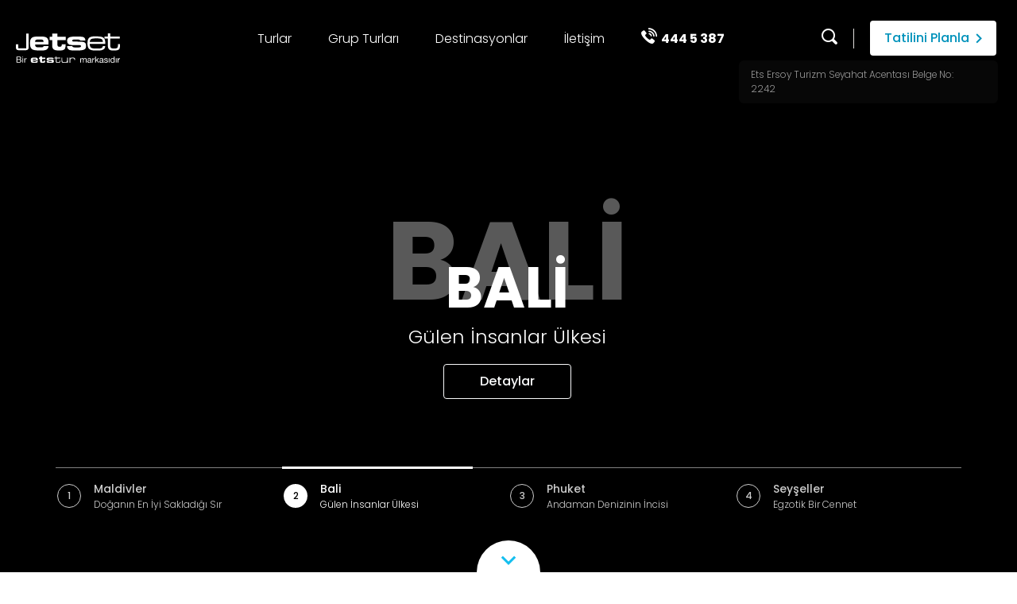

--- FILE ---
content_type: text/html;charset=UTF-8
request_url: http://jetset.com.tr/
body_size: 9348
content:

<!DOCTYPE html>
	<html lang="tr">
	<head>
	<meta charset="utf-8">
	<meta name="viewport" content="width=device-width, initial-scale=1, shrink-to-fit=no, user-scalable=0">
	<!-- Google Tag Manager -->
	<script>(function(w,d,s,l,i){w[l]=w[l]||[];w[l].push({'gtm.start':
	new Date().getTime(),event:'gtm.js'});var f=d.getElementsByTagName(s)[0],
	j=d.createElement(s),dl=l!='dataLayer'?'&l='+l:'';j.async=true;j.src=
	'https://www.googletagmanager.com/gtm.js?id='+i+dl;f.parentNode.insertBefore(j,f);
	})(window,document,'script','dataLayer','GTM-P6VL9VM');</script>
	<!-- End Google Tag Manager -->
	<title>Kişiye Özel Turlar ile VIP Hizmet, Lüks Tatil | Jetset</title>
	<meta name="description" content="Kişiye özel turlar, VIP hizmet ve lüks tatil deneyimi Jetset'te! Lüks ve konforun eşlik edeceği unutulmaz bir tatil hayal ediyorsanız Jetset doğru adres!">
	<meta property="og:title" content="Kişiye Özel Turlar ile VIP Hizmet, Lüks Tatil | Jetset" />
	<meta property="og:site_name" content="Jetset"/>
	<meta property="og:type" content="article" />
	<meta property="og:url" content="https://www.jetset.com.tr/" />
	<meta property="og:image" content="https://www.jetset.com.tr/images/android-chrome-512x512.png" />
	<meta property="og:description" content="Kişiye özel turlar, VIP hizmet ve lüks tatil deneyimi Jetset'te! Lüks ve konforun eşlik edeceği unutulmaz bir tatil hayal ediyorsanız Jetset doğru adres!" />
	<meta name="twitter:card" content="summary_large_image" />
	<meta name="twitter:site" content="@jetsetcomtr" />
	<meta name="twitter:creator" content="@jetsetcomtr" />
	<meta name="twitter:title" content="Kişiye Özel Turlar ile VIP Hizmet, Lüks Tatil | Jetset" />
	<meta name="twitter:image" content="https://www.jetset.com.tr/images/android-chrome-512x512.png" />
	<meta name="twitter:description" content="Kişiye özel turlar, VIP hizmet ve lüks tatil deneyimi Jetset'te! Lüks ve konforun eşlik edeceği unutulmaz bir tatil hayal ediyorsanız Jetset doğru adres!" />
	
		<script type="application/ld+json">
			{
			  "@context": "http://schema.org",
			  "@type": "Organization",
			  "sameAs": [
			    "https://www.instagram.com/jetsettravel/",
			    "https://twitter.com/jetsetcomtr",
			    "https://www.facebook.com/jetsetcomtr"
			  ],
			  "name": "Jetset",
			  "legalName": "Jetset",
			  "url": "https://www.jetset.com.tr/",
			  "telephone": "444 5 387",
			  "foundingDate": "2007",
			  "founder": "Ets Ersoy Turistik Servisleri A.Ş.",
			  "address": {
			    "@type": "PostalAddress",
			    "streetAddress": "ETSTUR Shop, Cumhuriyet Caddesi No:187/A Harbiye",
			    "addressLocality": "Istanbul, Turkey"
			  },
			  "logo": "https://www.jetset.com.tr/images/android-chrome-512x512.png",
			  "contactPoint": {
			    "@type": "ContactPoint",
			    "telephone": "+90 212 315 18 00",
			    "contactType": "customer service",
			    "areaServed" : "TR"
			  }
			}
		</script>
	<link rel="stylesheet" href="/css/bootstrap.min.css?ver=1.28">
	<link rel="stylesheet" type="text/css" href="/css/sweetalert.css"/>
	<link rel="stylesheet" href="/css/main.min.css?ver=1.28">
	
	<link href="/images/favicon.ico" rel="shortcut icon"/>
	<link rel="icon" type="image/png" sizes="16x16" href="/images/favicon-16x16.png">
	<link rel="icon" type="image/png" sizes="32x32" href="/images/favicon-32x32.png">
	<link rel="apple-touch-icon-precomposed" href="/images/apple-touch-icon.png"/>
	<link rel="manifest" href="/css/manifest.json">
	<link rel="canonical" href="https://www.jetset.com.tr/">
	</head>
	<body>
	<!-- Google Tag Manager (noscript) -->
	<noscript><iframe src="https://www.googletagmanager.com/ns.html?id=GTM-P6VL9VM"
	height="0" width="0" style="display:none;visibility:hidden"></iframe></noscript>
	<!-- End Google Tag Manager (noscript) -->
		<div id="wrapper">
<header id="header" class="d-flex justify-content-between align-items-center">
	<!-- page logo -->
	<strong class="logo">
		<a title="Jetset, Kişiye Özel Turlar, VIP Hizmet, Lüks Tatil" href="/"><img src="/images/logo.svg" width="131" title="Jetset" alt="Jetset"></a>
	</strong>
	<!-- main navigation of the page -->
	<nav class="nav">
		<div class="nav-wrapp">
			<div class="nav-holder">
				<ul class="main-navigation flex-wrap list-unstyled d-lg-flex flex-wrap align-items-center">
					<li><a title="Turlar" href="/turlar">Turlar</a></li>
					<li><a title="Grup Turları"  href="/grup-turlari">Grup Turları</a></li>
					<li><a title="Destinasyonlar" href="/destinasyonlar">Destinasyonlar</a></li>
					<li><a title="İletişim" href="/iletisim">İletişim</a></li>
					<li><a title="Jetset" class="phone" href="tel:4445387"><i class="icon-phone"></i>444 5 387</a></li>
				</ul>
			</div>
			<ul class="additional-btn flex-wrap list-unstyled d-flex align-items-center justify-content-end">
				<li class="search"><a href="#" title="Tatil Arama" data-popup="#search-lightbox"><i class="icon-search"></i><span class="text d-lg-none">Arama Yap</span></a></li>
				<li><a title="Tatil Planlayıcı" href="#" class="btn btn-light" data-popup="#plan-holiday">Tatilini Planla<i class="icon-arrow-right align-right"></i></a></li>
			</ul>
		</div>
		<br>
			<div class="regulation-wrapper">
				<span class="mr-2" style="color:white;">Ets Ersoy Turizm Seyahat Acentası Belge No: 2242</span>
			</div>
	</nav>
	<!-- mobile menu opener -->
	<a title="jetset" href="#" class="nav-opener"><span></span></a>
	<a title="jetset" href="tel:4445387" class="phone-link d-lg-none"><i class="icon-phone align-left"></i>444 5 387</a>
	<div class="regulation-mobil d-lg-none">
		<span class="mr-2" style="color:white;">Ets Ersoy Turizm Seyahat Acentası Belge No: 2242</span>
	</div>
</header>

<main id="main">
<section class="hero-section">
	<!-- main gallery -->
	<div class="hero-slider">
			<div class="slide win-height">
				<div class="bg-holder">
					<img class="lazy" data-src="https://images.jetset.com.tr/jetset_definitions/slider/jetset-maldivler-8_20191202175224.jpg" title="MALDİVLER" alt="MALDİVLER" />
				</div>
				<div class="slide-text">
					<span class="h1">MALDİVLER<span class="opacity-title">MALDİVLER</span></span>
					<p>Doğanın En İyi Sakladığı Sır</p>
					<a href="https://www.jetset.com.tr/maldivler-turu" title="MALDİVLER" class="btn btn-outline-light">Detaylar</a>
				</div>
			</div>
			<div class="slide win-height">
				<div class="bg-holder">
					<img class="lazy" data-src="https://images.jetset.com.tr/jetset_definitions/slider/jetset-bali-2_20191127143756.jpg" title="BALİ" alt="BALİ" />
				</div>
				<div class="slide-text">
					<span class="h1">BALİ<span class="opacity-title">BALİ</span></span>
					<p>Gülen İnsanlar Ülkesi</p>
					<a href="https://www.jetset.com.tr/bali-turu" title="BALİ" class="btn btn-outline-light">Detaylar</a>
				</div>
			</div>
			<div class="slide win-height">
				<div class="bg-holder">
					<img class="lazy" data-src="https://images.jetset.com.tr/jetset_definitions/slider/jetset-phuket-1_20191127143702.jpg" title="PHUKET" alt="PHUKET" />
				</div>
				<div class="slide-text">
					<span class="h1">PHUKET<span class="opacity-title">PHUKET</span></span>
					<p>Andaman Denizinin İncisi</p>
					<a href="https://www.jetset.com.tr/phuket-turu" title="PHUKET" class="btn btn-outline-light">Detaylar</a>
				</div>
			</div>
			<div class="slide win-height">
				<div class="bg-holder">
					<img class="lazy" data-src="https://images.jetset.com.tr/jetset_definitions/slider/jetset-seyseller-2_20191127143820.jpg" title="SEYŞELLER" alt="SEYŞELLER" />
				</div>
				<div class="slide-text">
					<span class="h1">SEYŞELLER<span class="opacity-title">SEYŞELLER</span></span>
					<p>Egzotik Bir Cennet</p>
					<a href="https://www.jetset.com.tr/seyseller-turu" title="SEYŞELLER" class="btn btn-outline-light">Detaylar</a>
				</div>
			</div>
		
	</div>
	<!-- main gallery navigation -->
	<div class="gallery-nav">
		<div class="container">
			<div class="slider-nav">
					<div class="slide d-flex align-items-start justify-content-center justify-content-md-between" style="width:25% !important;">
						<span class="slide-number">1</span>
						<div class="slide-text d-none d-md-block">
							<strong class="title">Maldivler</strong>
							<p>Doğanın En İyi Sakladığı Sır</p>
						</div>
					</div>
					<div class="slide d-flex align-items-start justify-content-center justify-content-md-between" style="width:25% !important;">
						<span class="slide-number">2</span>
						<div class="slide-text d-none d-md-block">
							<strong class="title">Bali</strong>
							<p>Gülen İnsanlar Ülkesi</p>
						</div>
					</div>
					<div class="slide d-flex align-items-start justify-content-center justify-content-md-between" style="width:25% !important;">
						<span class="slide-number">3</span>
						<div class="slide-text d-none d-md-block">
							<strong class="title">Phuket</strong>
							<p>Andaman Denizinin İncisi</p>
						</div>
					</div>
					<div class="slide d-flex align-items-start justify-content-center justify-content-md-between" style="width:25% !important;">
						<span class="slide-number">4</span>
						<div class="slide-text d-none d-md-block">
							<strong class="title">Seyşeller</strong>
							<p>Egzotik Bir Cennet</p>
						</div>
					</div>
			</div>
		</div>
	</div>
	<a href="#anchor-block" title="Jetset" class="btn-scroll anchor-link"><i class="icon-arrow-bottom"></i></a>
</section>

	<!-- recommendations section -->
	<section id="anchor-block" class="section recommendations-section">
		<div class="container">
			<div class="recommendations">
				<div class="row justify-content-md-center">
					<div class="col-md-4 text-md-center">
						<div class="recommendations-item">
							<div class="recommendations-icon">
								<i class="icon-island"></i>
							</div>
							<p class="h3">Hayal Edin!</p>
							<p>Siz sadece kahramanı olmak istediğiniz hikayeyi hayal edin…</p>
						</div>
					</div>
					<div class="col-md-4 text-md-center">
						<div class="recommendations-item">
							<div class="recommendations-icon">
								<i class="icon-chat"></i>
							</div>
							<p class="h3">Bize Ulaşın!</p>
							<p>Seyahat danışmanlarımız ile birlikte hayalinizdeki tatili planlayalım.</p>
						</div>
					</div>
					<div class="col-md-4 text-md-center">
						<div class="recommendations-item">
							<div class="recommendations-icon">
								<i class="icon-beach"></i>
							</div>
							<p class="h3">Hayaliniz Gerçeğe Dönsün!</p>
							<p>Jetset’in size özel hazırladığı programla hayalinizdeki tatili yaşayın.</p>
						</div>
					</div>
					<div class="col-12 text-center btn-holder">
						<a href="/iletisim" title="jetset" class="btn btn-primary text-center"><i class="icon-phone align-left"></i>SİZİ ARAYALIM</a>
					</div>
				</div>
			</div>
		</div>
	</section>
	
	<div class="main-holder">
	
<!-- types slider -->
<section class="section section-types">
	<div class="container">
		<div class="heading text-center">
			<p>Alışılmışın dışında bir tatil hayal ediyorsanız burada keşfedeceğiniz çok şey var!</p>
			<h1 class="h1">KİŞİYE ÖZEL TURLAR</h1>
		</div>
		<div class="types-slider">
		
				<div class="slide slide-sm">
						<div class="slide-wrapp lazy explore-mainpage-box" data-src="https://images.jetset.com.tr/jetset_definitions/explore/D_20191129140342.jpg" onclick="window.location = 'https://www.jetset.com.tr/asya-turu'">
							<div class="slide-text animate-items">
								<span class="badge badge-pill badge-warning">DESTİNASYON</span>
								<h3>ASYA TURU</h3>
							</div>
								<a href="https://www.jetset.com.tr/asya-turu" title="ASYA TURU" class="btn btn-outline-light animate-items"></a>
						</div>
				</div>
				<div class="slide slide-lg">
						<div class="slide-wrapp lazy explore-mainpage-box" data-src="https://images.jetset.com.tr/jetset_definitions/explore/tour-balayi_20191008150026.jpg" onclick="window.location = '/balayi-turu'">
							<div class="slide-text animate-items">
								<span class="badge badge-pill badge-warning">TEMA</span>
								<h3>BALAYI</h3>
							</div>
								<a href="/balayi-turu" title="BALAYI" class="btn btn-outline-light animate-items">İncele</a>
						</div>
				</div>
				<div class="slide slide-lg">
						<div class="slide-wrapp lazy explore-mainpage-box" data-src="https://images.jetset.com.tr/jetset_definitions/explore/jetset-kategori-egzotik-adalar_20191126164438.jpg" onclick="window.location = 'https://www.jetset.com.tr/egzotik-ada-turlari'">
							<div class="slide-text animate-items">
								<span class="badge badge-pill badge-warning">TUR</span>
								<h3>EGZOTİK ADALAR</h3>
							</div>
								<a href="https://www.jetset.com.tr/egzotik-ada-turlari" title="EGZOTİK ADALAR" class="btn btn-outline-light animate-items">incele</a>
						</div>
				</div>
				<div class="slide slide-sm">
						<div class="slide-wrapp lazy explore-mainpage-box" data-src="https://images.jetset.com.tr/jetset_definitions/explore/D_20191129140342.jpg" onclick="window.location = 'https://www.jetset.com.tr/uzak-dogu-turu'">
							<div class="slide-text animate-items">
								<span class="badge badge-pill badge-warning">DESTİNASYON</span>
								<h3>UZAK DOĞU</h3>
							</div>
								<a href="https://www.jetset.com.tr/uzak-dogu-turu" title="UZAK DOĞU" class="btn btn-outline-light animate-items">İncele</a>
						</div>
				</div>
				<div class="slide slide-sm">
						<div class="slide-wrapp lazy explore-mainpage-box" data-src="https://images.jetset.com.tr/jetset_definitions/explore/avrupa-tour_20191008150050.jpg" onclick="window.location = '/avrupa-turlari'">
							<div class="slide-text animate-items">
								<span class="badge badge-pill badge-warning">TUR</span>
								<h3>AVRUPA TURLARI</h3>
							</div>
								<a href="/avrupa-turlari" title="AVRUPA TURLARI" class="btn btn-outline-light animate-items">İncele</a>
						</div>
				</div>
		</div>
	</div>
</section>
<section class="section filter-section" data-action="/mainpage/tour/searchByRegion">
	<div class="container">
		<div class="heading text-center">
			<p>Egzotik, heyecan verici ve büyüleyici coğrafyalarda unutulmaz bir yolculuk...</p>
			<h2 class="h1">TURLARA GÖZ ATIN</h2>
		</div>
		<div class="jcf-scrollable">
			<!-- filter list -->
			<ul class="filter-list">
				<li><a class="btn btn-light rounded-pill" href="#" title="Egzotik Adalar" data-regiontype="EXOTIC_ISLAND" data-filter="regionId=1">Egzotik Adalar</a></li>	
				<li><a class="btn btn-light rounded-pill" href="#" title="Uzak Doğu" data-regiontype="FAR_EAST" data-filter="regionId=2">Uzak Doğu</a></li>	
				<li><a class="btn btn-light rounded-pill" href="#" title="Avrupa" data-regiontype="EUROPE" data-filter="regionId=5">Avrupa</a></li>	
				<li><a class="btn btn-light rounded-pill" href="#" title="Orta Doğu" data-regiontype="MIDDLE_EAST" data-filter="regionId=7">Orta Doğu</a></li>	 
				<li><a class="btn btn-light rounded-pill" href="#" title="Afrika" data-regiontype="AFRICA" data-filter="regionId=3">Afrika</a></li>
				<li><a class="btn btn-light rounded-pill" href="#" title="Amerika" data-regiontype="AMERICA" data-filter="regionId=4">Amerika</a></li>
				<li><a class="btn btn-light rounded-pill" href="#" title="Güney ve Orta Amerika" data-regiontype="SOUTH_AMERICA" data-filter="regionId=6">Güney ve Orta Amerika</a></li>
			</ul>
		</div>
		<div class="row filter-holder">
			
		</div>
		<div class="row btn-holder justify-content-md-center">
			<div class="col-md-4">
				<a title="Turlar" class="btn btn-outline-info btn-block" href="/turlar" id="allTour">TÜM TURLARI GÖR</a>
			</div>
		</div>
	</div>
</section>
<!-- tour section -->
<section class="section tour-section">
	<div class="container">
		<div class="heading text-center">
		
			<p>Sadece size özel, rüya gibi bir deneyime hazırlanın!</p>
			<h2 class="h1">JETSET İLE KEŞFET</h2>
		</div>
		<div class="masonry">
			<div class="masonry-row">
				<div class="masonry-item">
					<div class="content-box lazy" data-src="/images/tour-aile.jpg"><a title="Aile Turu" href="/aile-turu"><h3>Aile</h3></a></div>
				</div>
				<div class="masonry-item masonry-item-small">
					<div class="masonry-item">
						<div class="content-box lazy" data-src="/images/tour-kayak.jpg"><a title="Kayak Turu" href="/kayak-turu"><h3>Kayak</h3></a></div>
					</div>
					<div class="masonry-item">
						<div class="content-box lazy" data-src="/images/tour-doga.jpg"><a title="Doğa Turu" href="/doga-turu"><h3>Doğa</h3></a></div>
					</div>
					<div class="masonry-item">
						<div class="content-box lazy" data-src="/images/tour-safari.jpg"><a title="Safari Turu" href="/safari-turu"><h3>Safari</h3></a></div>
					</div>
					<div class="masonry-item">
						<div class="content-box lazy" data-src="/images/tour-deniz.jpg"><a title="Deniz Turu" href="/deniz-turu"><h3>Deniz</h3></a></div>
					</div>
				</div>
			</div>
			<div class="masonry-row one-row">
				<div class="masonry-item masonry-item-small">
					<div class="masonry-item">
						<div class="content-box lazy" data-src="/images/tour-sehir.jpg"><a title="Şehir Turu" href="/sehir-turu"><h3>Şehir</h3></a></div>
					</div>
					<div class="masonry-item">
						<div class="content-box lazy" data-src="/images/tour-kultur.jpg"><a title="Kültür Turu" href="/kultur-turu"><h3>Kültür</h3></a></div>
					</div>
				</div>
				<div class="masonry-item masonry-item-small">
					<div class="masonry-item">
						<div class="content-box lazy" data-src="/images/tour-balayi.jpg"><a title="Balayı Turu" href="/balayi-turu"><h3>Balayı</h3></a></div>
					</div>
				</div>
			</div>
		</div>
	</div>
</section>
<section class="section instafeed-section">
	<div class="container">
		<div class="heading text-center">
			<span class="logo-box"><img src="/images/instagram.png" alt="instagram logo"></span>
			<h2 class="h1">JETSET MOMENTS</h2>
		</div>
	</div>
	<!-- instafeed list -->
	<ul class="instafeed-list"
		data-user-id="1377185521"
		data-access-token="1377185521.1677ed0.1a0bdb59212a4362a5eb7a6498ed0c55"
		data-template="<li><a href='{{link}}' target='_blank' id='{{id}}' style='background-image: url({{image}})'></a></li>"
		data-count="6">
	</ul>
</section>
	</div>
</main>
<div id="search-lightbox" class="custom-lightbox search-lightbox">
	<a class="btn-close btn-popup-close" title="jetset" href="#"></a>
	<div class="lightbox-holder">
		<div class="lightbox-title text-center">
			<h2>Arama Yapın</h2>
			<p>Tur, destinasyon veya tema araması yapabilirsiniz.</p>
		</div>
		<div class="search-holder">
			<div class="input-holder">
				<i class="icon-search"></i>
				<input type="search" class="form-control search-field" id="searchInput" name="searchInput" placeholder="Tur, Destinasyon veya Tema Ara">
			</div>
			<div class="results-block"></div>
		</div>
	</div>
</div>
<div id="plan-holiday" class="custom-lightbox">
	<a class="btn-close btn-popup-close" href="#" title="jetset"></a>
	<div class="container steps-container">
		<form action="/turlar" method="POST" id="plannerForm">
			<div class="step-wrapp">
				<strong class="step-heading d-md-none">Tatilini Planla</strong>
				<a class="btn-prev-step" href="#" title="jetset"><i class="icon-arrow-left-1 align-left"></i><span>Geri Dön</span></a>
				<!-- step 1 -->
				<div class="step-block">
					<div class="lightbox-title text-center">
						<h2>Destinasyon Seçin</h2>
						<p>Birden fazla seçim yapabilirsiniz.</p>
					</div>
					<!-- check block -->
					<div class="check-block row container-sm">
						<div class="col-6 col-md-3">
							<label class="check-item lazy check-sm" for="regionModalFilter1" data-src="/images/check-1.jpg">
								<input type="checkbox" name="regionFilter" id="regionModalFilter1" value="2">
								<span class="fake-label">
									<span class="text-holder">
										<span class="fake-checkbox"></span>
										<span class="fake-text">Uzak Doğu</span>
									</span>
								</span>
							</label>
						</div>
						<div class="col-6 col-md-3">
							<label class="check-item lazy check-sm" for="regionModalFilter2" data-src="/images/check-2.jpg">
								<input type="checkbox" name="regionFilter" id="regionModalFilter2" value="1">
								<span class="fake-label">
									<span class="text-holder">
										<span class="fake-checkbox"></span>
										<span class="fake-text">Egzotik Adalar</span>
									</span>
								</span>
							</label>
						</div>
						<div class="col-6 col-md-3">
							<label class="check-item lazy check-sm" for="regionModalFilter3" data-src="/images/check-8.jpg">
								<input type="checkbox" name="regionFilter" id="regionModalFilter3" value="3">
								<span class="fake-label">
									<span class="text-holder">
										<span class="fake-checkbox"></span>
										<span class="fake-text">Afrika</span>
									</span>
								</span>
							</label>
						</div>
						<div class="col-6 col-md-3">
							<label class="check-item lazy check-sm" for="regionModalFilter4" data-src="/images/check-3.jpg">
								<input type="checkbox" name="regionFilter" id="regionModalFilter4" value="7">
								<span class="fake-label">
									<span class="text-holder">
										<span class="fake-checkbox"></span>
										<span class="fake-text">Orta Doğu</span>
									</span>
								</span>
							</label>
						</div>
						<div class="col-6 col-md-3">
							<label class="check-item lazy check-sm" for="regionModalFilter5" data-src="/images/check-5.jpg">
								<input type="checkbox" name="regionFilter" id="regionModalFilter5" value="6">
								<span class="fake-label">
									<span class="text-holder">
										<span class="fake-checkbox"></span>
										<span class="fake-text">Güney Amerika</span>
									</span>
								</span>
							</label>
						</div>
						<div class="col-6 col-md-3">
							<label class="check-item lazy check-sm" for="regionModalFilter6" data-src="/images/check-7.jpg">
								<input type="checkbox" name="regionFilter" id="regionModalFilter6" value="4">
								<span class="fake-label">
									<span class="text-holder">
										<span class="fake-checkbox"></span>
										<span class="fake-text">Amerika</span>
									</span>
								</span>
							</label>
						</div>
						<div class="col-6 col-md-3">
							<label class="check-item lazy check-sm" for="regionModalFilter7" data-src="/images/check-4.jpg">
								<input type="checkbox" name="regionFilter" id="regionModalFilter7" value="5">
								<span class="fake-label">
									<span class="text-holder">
										<span class="fake-checkbox"></span>
										<span class="fake-text">Avrupa</span>
									</span>
								</span>
							</label>
						</div>
						<div class="col-6 col-md-3">
							<label class="check-item lazy check-sm check-all" for="destination-all" data-src="/images/check-6.jpg">
								<input name="all-counries" type="checkbox" id="destination-all" data-check-pattern="[name^='regionFilter']">
								<span class="fake-label">
									<span class="text-holder">
										<span class="fake-checkbox"></span>
										<span class="fake-text">TÜMÜNÜ SEÇ</span>
									</span>
								</span>
							</label>
						</div>
					</div>
					<div class="btn-block">
						<button type="button" class="btn btn-outline-secondary btn-skip" onclick="getDestinationForPlanner()">Atla</button>
						<button type="button" class="btn btn-primary btn-next" onclick="getDestinationForPlanner()">Devam Et<i class="icon-arrow-right align-right"></i></button>
					</div>
				</div>
				<!-- step 2 -->
				<div class="step-block">
					<div class="lightbox-title text-center">
						<h2>Bölge veya Şehir Seçin</h2>
						<p>Birden fazla seçim yapabilirsiniz.</p>
					</div>
					<!-- check block -->
					<div class="check-block">
						<ul class="check-list" id="plannerDestList">
							
						</ul>
					</div>
					<div class="btn-block">
						<button type="button" class="btn btn-outline-secondary btn-skip">Atla</button>
						<button type="button" class="btn btn-primary btn-next">Devam Et<i class="icon-arrow-right align-right"></i></button>
					</div>
				</div>
				<!-- step 3 -->
				<div class="step-block">
					<div class="lightbox-title text-center">
						<h2>Yolculuk Türü Seçin</h2>
						<p>Birden fazla seçim yapabilirsiniz.</p>
					</div>
					<div class="check-block">
						<!-- trip type slider -->
						<div class="trip-type-slider">
							<div>
								<label class="check-item lazy" for="destinationTypeModalFilter1" data-src="/images/tour-doga.jpg">
									<input type="checkbox" name="destinationTypeFilter" id="destinationTypeModalFilter1" value="4">
									<span class="fake-label">
										<span class="text-holder">
											<span class="fake-checkbox"></span>
											<span class="fake-text">Doğa</span>
										</span>
									</span>
								</label>
							</div>
							<div>
								<label class="check-item lazy" for="destinationTypeModalFilter2" data-src="/images/tour-aile.jpg">
									<input type="checkbox" name="destinationTypeFilter" id="destinationTypeModalFilter2" value="2">
									<span class="fake-label">
										<span class="text-holder">
											<span class="fake-checkbox"></span>
											<span class="fake-text">Aile</span>
										</span>
									</span>
								</label>
							</div>
							<div>
								<label class="check-item lazy" for="destinationTypeModalFilter3" data-src="/images/tour-kayak.jpg">
									<input type="checkbox" name="destinationTypeFilter" id="destinationTypeModalFilter3" value="3">
									<span class="fake-label">
										<span class="text-holder">
											<span class="fake-checkbox"></span>
											<span class="fake-text">Kayak</span>
										</span>
									</span>
								</label>
							</div>
							<div>
								<label class="check-item lazy" for="destinationTypeModalFilter4" data-src="/images/tour-safari.jpg">
									<input type="checkbox" name="destinationTypeFilter" id="destinationTypeModalFilter4" value="5">
									<span class="fake-label">
										<span class="text-holder">
											<span class="fake-checkbox"></span>
											<span class="fake-text">Safari</span>
										</span>
									</span>
								</label>
							</div>
							<div>
								<label class="check-item lazy" for="destinationTypeModalFilter5" data-src="/images/tema-balayi.jpg">
									<input type="checkbox" name="destinationTypeFilter" id="destinationTypeModalFilter5" value="8">
									<span class="fake-label">
										<span class="text-holder">
											<span class="fake-checkbox"></span>
											<span class="fake-text">Balayı</span>
										</span>
									</span>
								</label>
							</div>
							<div>
								<label class="check-item lazy" for="destinationTypeModalFilter6" data-src="/images/tour-deniz.jpg">
									<input type="checkbox" name="destinationTypeFilter" id="destinationTypeModalFilter6" value="6">
									<span class="fake-label">
										<span class="text-holder">
											<span class="fake-checkbox"></span>
											<span class="fake-text">Deniz</span>
										</span>
									</span>
								</label>
							</div>
							<div>
								<label class="check-item lazy" for="destinationTypeModalFilter7" data-src="/images/tour-kultur.jpg">
									<input type="checkbox" name="destinationTypeFilter" id="destinationTypeModalFilter7" value="7">
									<span class="fake-label">
										<span class="text-holder">
											<span class="fake-checkbox"></span>
											<span class="fake-text">Kültür</span>
										</span>
									</span>
								</label>
							</div>
							<div>
								<label class="check-item lazy" for="destinationTypeModalFilter8" data-src="/images/tour-sehir.jpg">
									<input type="checkbox" name="destinationTypeFilter" id="destinationTypeModalFilter8" value="1">
									<span class="fake-label">
										<span class="text-holder">
											<span class="fake-checkbox"></span>
											<span class="fake-text">Şehir</span>
										</span>
									</span>
								</label>
							</div>
							<div>
								<label class="check-item lazy check-all" for="all-holiday" data-src="/images/tour-all.jpg">
									<input type="checkbox" id="all-holiday" data-check-pattern="[name^='destinationTypeFilter']">
									<span class="fake-label">
										<span class="text-holder">
											<span class="fake-checkbox"></span>
											<span class="fake-text">TÜMÜNÜ SEÇ</span>
										</span>
									</span>
								</label>
							</div>
						</div>
					</div>
					<div class="btn-block">
						<button type="submit" class="btn btn-primary btn-submit">Sonuçları Göster<i class="icon-arrow-right align-right"></i></button>
					</div>
				</div>
			</div>
		</form>
	</div>
</div>
<div id="call-modal" class="custom-lightbox form-modal">
	<a class="btn-close btn-popup-close" title="jetset" href="#"></a>
	<div class="form-lightbox">
		<div class="col-wrapp">
			<div class="lazy column bg justify-content-start" data-src="/images/form-lightbox-1.jpg">
				<div class="col-holder">
					<div class="brand-box text-center">
						<strong class="logo"><a href="/" title="Jetset"><img src="/images/logo.svg" width="170" title="Jetset" alt="Jetset"></a></strong>
					</div>
				</div>
			</div>
			<div class="column">
				<div class="col-holder">
					<div class="lightbox-title text-center">
						<h2><a href="#" title="jetset" class="panel-opener btn-popup-close">Sizi Arayalım</a></h2>
						<p>Bize ulaşın, hayalinizdeki tatili birlikte oluşturalım.</p>
					</div>
					<!-- contact form -->
					<form method="POST" class="form contact-form form-dark" id="emailForm">
						<div class="form-group">
							<label>İsim Soyisim*</label>
							<input class="form-control ets-MUST ets-MINLENGTH" type="text" id="emailNameSurname" name="emailNameSurname" data-etsminlengthtext='İsim Soyisim en az 5 karakterli olmalıdır.' data-min="5" />
						</div>
						<div class="form-group">
							<label>E-posta Adresi*</label>
							<input class="form-control ets-MUST ets-EMAIL" type="text" id="emailFrom" name="emailFrom" data-etsemailtext="Lütfen geçerli bir e-posta adresi giriniz." />
						</div>
						<div class="select-group">
							<select class="dark-select hidden" id="emailPhoneCode" name="emailPhoneCode">	
										<option value="+90">+90</option>
										<option value="+90392">+90392</option>
										<option value="+93">+93</option>
										<option value="+355">+355</option>
										<option value="+213">+213</option>
										<option value="+1 684">+1 684</option>
										<option value="+376">+376</option>
										<option value="+244">+244</option>
										<option value="+1 264">+1 264</option>
										<option value="+1268">+1268</option>
										<option value="+54">+54</option>
										<option value="+374">+374</option>
										<option value="+297">+297</option>
										<option value="+61">+61</option>
										<option value="+43">+43</option>
										<option value="+994">+994</option>
										<option value="+1 242">+1 242</option>
										<option value="+973">+973</option>
										<option value="+880">+880</option>
										<option value="+1 246">+1 246</option>
										<option value="+375">+375</option>
										<option value="+32">+32</option>
										<option value="+501">+501</option>
										<option value="+229">+229</option>
										<option value="+1 441">+1 441</option>
										<option value="+975">+975</option>
										<option value="+387">+387</option>
										<option value="+267">+267</option>
										<option value="+55">+55</option>
										<option value="+246">+246</option>
										<option value="+359">+359</option>
										<option value="+226">+226</option>
										<option value="+257">+257</option>
										<option value="+855">+855</option>
										<option value="+237">+237</option>
										<option value="+1">+1</option>
										<option value="+238">+238</option>
										<option value="+ 345">+ 345</option>
										<option value="+236">+236</option>
										<option value="+235">+235</option>
										<option value="+56">+56</option>
										<option value="+86">+86</option>
										<option value="+61">+61</option>
										<option value="+57">+57</option>
										<option value="+269">+269</option>
										<option value="+242">+242</option>
										<option value="+682">+682</option>
										<option value="+506">+506</option>
										<option value="+385">+385</option>
										<option value="+53">+53</option>
										<option value="+537">+537</option>
										<option value="+420">+420</option>
										<option value="+45">+45</option>
										<option value="+253">+253</option>
										<option value="+1 767">+1 767</option>
										<option value="+1 849">+1 849</option>
										<option value="+593">+593</option>
										<option value="+20">+20</option>
										<option value="+503">+503</option>
										<option value="+240">+240</option>
										<option value="+291">+291</option>
										<option value="+372">+372</option>
										<option value="+251">+251</option>
										<option value="+298">+298</option>
										<option value="+679">+679</option>
										<option value="+358">+358</option>
										<option value="+33">+33</option>
										<option value="+594">+594</option>
										<option value="+689">+689</option>
										<option value="+241">+241</option>
										<option value="+220">+220</option>
										<option value="+995">+995</option>
										<option value="+49">+49</option>
										<option value="+233">+233</option>
										<option value="+350">+350</option>
										<option value="+30">+30</option>
										<option value="+299">+299</option>
										<option value="+1 473">+1 473</option>
										<option value="+590">+590</option>
										<option value="+1 671">+1 671</option>
										<option value="+502">+502</option>
										<option value="+224">+224</option>
										<option value="+245">+245</option>
										<option value="+595">+595</option>
										<option value="+509">+509</option>
										<option value="+504">+504</option>
										<option value="+36">+36</option>
										<option value="+354">+354</option>
										<option value="+91">+91</option>
										<option value="+62">+62</option>
										<option value="+964">+964</option>
										<option value="+353">+353</option>
										<option value="+972">+972</option>
										<option value="+39">+39</option>
										<option value="+1 876">+1 876</option>
										<option value="+81">+81</option>
										<option value="+962">+962</option>
										<option value="+7 7">+7 7</option>
										<option value="+254">+254</option>
										<option value="+686">+686</option>
										<option value="+965">+965</option>
										<option value="+996">+996</option>
										<option value="+371">+371</option>
										<option value="+961">+961</option>
										<option value="+266">+266</option>
										<option value="+231">+231</option>
										<option value="+423">+423</option>
										<option value="+370">+370</option>
										<option value="+352">+352</option>
										<option value="+261">+261</option>
										<option value="+265">+265</option>
										<option value="+60">+60</option>
										<option value="+960">+960</option>
										<option value="+223">+223</option>
										<option value="+356">+356</option>
										<option value="+692">+692</option>
										<option value="+596">+596</option>
										<option value="+222">+222</option>
										<option value="+230">+230</option>
										<option value="+262">+262</option>
										<option value="+52">+52</option>
										<option value="+377">+377</option>
										<option value="+976">+976</option>
										<option value="+382">+382</option>
										<option value="+1664">+1664</option>
										<option value="+212">+212</option>
										<option value="+95">+95</option>
										<option value="+264">+264</option>
										<option value="+674">+674</option>
										<option value="+977">+977</option>
										<option value="+31">+31</option>
										<option value="+599">+599</option>
										<option value="+687">+687</option>
										<option value="+64">+64</option>
										<option value="+505">+505</option>
										<option value="+227">+227</option>
										<option value="+234">+234</option>
										<option value="+683">+683</option>
										<option value="+672">+672</option>
										<option value="+1 670">+1 670</option>
										<option value="+47">+47</option>
										<option value="+968">+968</option>
										<option value="+92">+92</option>
										<option value="+680">+680</option>
										<option value="+507">+507</option>
										<option value="+675">+675</option>
										<option value="+595">+595</option>
										<option value="+51">+51</option>
										<option value="+63">+63</option>
										<option value="+48">+48</option>
										<option value="+351">+351</option>
										<option value="+1 939">+1 939</option>
										<option value="+974">+974</option>
										<option value="+40">+40</option>
										<option value="+250">+250</option>
										<option value="+685">+685</option>
										<option value="+378">+378</option>
										<option value="+966">+966</option>
										<option value="+221">+221</option>
										<option value="+381">+381</option>
										<option value="+248">+248</option>
										<option value="+232">+232</option>
										<option value="+65">+65</option>
										<option value="+421">+421</option>
										<option value="+386">+386</option>
										<option value="+677">+677</option>
										<option value="+27">+27</option>
										<option value="+500">+500</option>
										<option value="+34">+34</option>
										<option value="+94">+94</option>
										<option value="+249">+249</option>
										<option value="+597">+597</option>
										<option value="+268">+268</option>
										<option value="+46">+46</option>
										<option value="+41">+41</option>
										<option value="+992">+992</option>
										<option value="+66">+66</option>
										<option value="+228">+228</option>
										<option value="+690">+690</option>
										<option value="+676">+676</option>
										<option value="+1 868">+1 868</option>
										<option value="+216">+216</option>
										<option value="+993">+993</option>
										<option value="+1 649">+1 649</option>
										<option value="+688">+688</option>
										<option value="+256">+256</option>
										<option value="+380">+380</option>
										<option value="+971">+971</option>
										<option value="+44">+44</option>
										<option value="+1">+1</option>
										<option value="+598">+598</option>
										<option value="+998">+998</option>
										<option value="+678">+678</option>
										<option value="+681">+681</option>
										<option value="+967">+967</option>
										<option value="+260">+260</option>
										<option value="+263">+263</option>
										<option value=""></option>
										<option value=""></option>
										<option value="+591">+591</option>
										<option value="+673">+673</option>
										<option value="+61">+61</option>
										<option value="+243">+243</option>
										<option value="+225">+225</option>
										<option value="+500">+500</option>
										<option value="+44">+44</option>
										<option value="+379">+379</option>
										<option value="+852">+852</option>
										<option value="+98">+98</option>
										<option value="+44">+44</option>
										<option value="+44">+44</option>
										<option value="+850">+850</option>
										<option value="+82">+82</option>
										<option value="+856">+856</option>
										<option value="+218">+218</option>
										<option value="+853">+853</option>
										<option value="+389">+389</option>
										<option value="+691">+691</option>
										<option value="+373">+373</option>
										<option value="+258">+258</option>
										<option value="+970">+970</option>
										<option value="+872">+872</option>
										<option value="+262">+262</option>
										<option value="+7">+7</option>
										<option value="+590">+590</option>
										<option value="+290">+290</option>
										<option value="+1 869">+1 869</option>
										<option value="+1 758">+1 758</option>
										<option value="+590">+590</option>
										<option value="+508">+508</option>
										<option value="+1 784">+1 784</option>
										<option value="+239">+239</option>
										<option value="+252">+252</option>
										<option value="+47">+47</option>
										<option value="+963">+963</option>
										<option value="+886">+886</option>
										<option value="+255">+255</option>
										<option value="+670">+670</option>
										<option value="+58">+58</option>
										<option value="+84">+84</option>
										<option value="+1 284">+1 284</option>
										<option value="+1 340">+1 340</option>
										<option value="+972">+972</option>
							</select>
							<div class="form-group">
								<label>Telefon Numarası*</label>
								<input class="form-control ets-MUST ets-PHONE" data-etsphonecond="phoneCondition"
								 type="text" id="emailPhoneNumber" name="emailPhoneNumber" data-etsphonetext='Lütfen geçerli bir telefon numarası giriniz.' />
							</div>
						</div>
						<div class="form-group" id="tourSelectDiv">
							<label>İlgilendiğiniz Tur</label>
							<select class="dark-select" name="emailInterestedTour" id="emailInterestedTour">
								<option class="hidden" value="0">İlgilendiğiniz Tur</option>
							</select>
						</div>
						<div class="form-group message-row">
							<label>Mesajınız</label>
							<textarea class="form-control" id="emailMessage" name="emailMessage" cols="30" rows="10"></textarea>
						</div>
						<div class="custom-control custom-checkbox">
							<input type="checkbox" class="custom-control-input" id="marketingPermission" name="marketingPermission" value="on">
							<label class="custom-control-label" for="marketingPermission">Fırsat ve kampanyalardan haberdar olmak istiyorum. </label>
						</div>
						<a class="btn btn-primary btn-block" id="btnSendInfo" onclick="sendEmail()">GÖNDER</a>
					</form>
				</div>
			</div>
		</div>
	</div>
</div>

<footer id="footer">
	<div class="container text-center">
		<!-- social networks -->
		<ul class="list-inline social-networks">
			<li class="list-inline-item"><a class="facebook" title="facebook" href="https://www.facebook.com/jetsetcomtr" target="_blank"><i class="icon-facebook"></i><span class="d-none d-md-inline-block">FACEBOOK</span></a></li>
                        <li class="list-inline-item"><a class="twitter" href="https://twitter.com/jetsetcomtr"><svg width="13" height="13" viewBox="0 0 13 13" xmlns="http://www.w3.org/2000/svg" style="vertical-align: baseline;"><path d="M0.0316331 0L5.05078 6.71096L0 12.1673H1.13682L5.55887 7.39008L9.13163 12.1673H13L7.69834 5.07892L12.3996 0H11.2628L7.19047 4.39958L3.9 0H0.0316331ZM1.70337 0.837288H3.48048L11.328 11.33H9.55093L1.70337 0.837288Z" fill="white"></path></svg><span class="d-none d-md-inline-block">TWITTER</span></a></li>
<li class="list-inline-item"><a class="instagram" title="instagram" href="https://www.instagram.com/jetsettravel/" target="_blank"><i class="icon-instagram"></i><span class="d-none d-md-inline-block">INSTAGRAM</span></a></li>
		</ul>
		<nav>
			<ul class="list-inline footer-nav">
				<li class="list-inline-item"><a title="Kurumsal" href="/kurumsal">Kurumsal</a></li>
				<li class="list-inline-item"><a title="Kişisel Verilerin Korunması ve Gizlilik Politikası" href="/kisisel-verilerin-korunmasi-ve-gizlilik-politikasi">Kişisel Verilerin Korunması ve Gizlilik Politikası</a></li>
				<li class="list-inline-item"><a title="Kullanım Koşulları" href="/kullanim-kosullari">Kullanım Koşulları</a></li>
				<li class="list-inline-item"><a title="Gizlilik Sözleşmesi" href="/gizlilik-sozlesmesi">Gizlilik Sözleşmesi</a></li>
				<li class="list-inline-item"><a title="İletişim" href="/iletisim">İletişim</a></li>
			</ul> 
		</nav>
		<strong class="footer-logo"><a title="Jetset" href="/"><img src="/images/logo2.png" width="170" title="Jetset" alt="Jetset"></a></strong>
		<span class="copyright">Ets Ersoy Turizm Seyahat Acentası Belge No: 2242</span>
		<span class="copyright">Copyright &copy; 2025 Jetset Tüm hakları saklıdır. </span>
	</div>
</footer>

		</div>
	<script type="text/javascript" src="https://maps.googleapis.com/maps/api/js?key=AIzaSyDSn0dtsk3OBzy1QymR_CoQ0zNSkM6hgaE" defer></script>
	<script type="text/javascript" src="/js/jquery-3.3.1.min.js" defer></script>
	<script type="text/javascript" src="/js/popper.min.js" defer></script>
	<script type="text/javascript" src="/js/bootstrap.min.js" defer></script>
	<script type="text/javascript" src="/js/jquery-ui.min.js?ver=1.28" defer></script>
	<script type="text/javascript" src="/js/jquery.validate.min.js?ver=1.28" defer></script>
	<script type="text/javascript" src="/js/ets.validator.min.js?ver=1.28" defer></script>
	<script type="text/javascript" src="/js/sweetalert.min.js"></script>
	<script type="text/javascript" src="/js/jquery.main.min.js?ver=1.28" defer></script>
		<script type="text/javascript" src="/js/dashboard.js"></script>
	<script defer src="https://static.cloudflareinsights.com/beacon.min.js/vcd15cbe7772f49c399c6a5babf22c1241717689176015" integrity="sha512-ZpsOmlRQV6y907TI0dKBHq9Md29nnaEIPlkf84rnaERnq6zvWvPUqr2ft8M1aS28oN72PdrCzSjY4U6VaAw1EQ==" data-cf-beacon='{"version":"2024.11.0","token":"9e24eec3575040a08a50c4d87a1d631d","r":1,"server_timing":{"name":{"cfCacheStatus":true,"cfEdge":true,"cfExtPri":true,"cfL4":true,"cfOrigin":true,"cfSpeedBrain":true},"location_startswith":null}}' crossorigin="anonymous"></script>
</body>
</html>


--- FILE ---
content_type: text/html;charset=UTF-8
request_url: http://jetset.com.tr/mainpage/tour/searchByRegion
body_size: 736
content:
		<div class="col-md-4 filter-item">
			<div class="card tour-box">
				<span class="badge badge-pill badge-warning">VİZESİZ</span>
					<a href="/maldivler-turu/85" title="MALDİVLER TURU"><img src="https://images.jetset.com.tr/jetset_definitions/destinationGallery/jetset-maldivler-6_20191010175333.jpg" class="card-img-top" title="MALDİVLER TURU" alt="MALDİVLER TURU"></a>
				
				<div class="card-body">
					<h3 class="card-title">MALDİVLER TURU</h3>
					<ul class="tour-info-list">
						<li><i class="icon-plane"></i>
								Emirates Hava Yolları
						</li>
						<li><i class="icon-night"></i>5 Gece 7 Gün</li>
					</ul>
					<ul class="tour-detail-list">
								<li><i class="icon-family"></i>Aile</li>
								<li><i class="icon-sea"></i>Deniz</li>
								<li><i class="icon-honeymoon"></i>Balayı</li>
					</ul>
				</div>
				<div class="card-footer">
					<strong class="price">
					</strong>
					<a class="btn btn-primary" title="MALDİVLER TURU" href="/maldivler-turu/85">Turu İncele <i class="icon-arrow-right"></i></a>
				</div>
			</div>
		</div>
		<div class="col-md-4 filter-item">
			<div class="card tour-box">
				<span class="badge badge-pill badge-warning">VİZESİZ</span>
					<a href="/mauritius-turu/89" title="MAURİTİUS TURU"><img src="https://images.jetset.com.tr/jetset_definitions/destinationGallery/jetset-mauritius-5_20191010191301.jpg" class="card-img-top" title="MAURİTİUS TURU" alt="MAURİTİUS TURU"></a>
				
				<div class="card-body">
					<h3 class="card-title">MAURİTİUS TURU</h3>
					<ul class="tour-info-list">
						<li><i class="icon-plane"></i>
								Türk Hava Yolları
						</li>
						<li><i class="icon-night"></i>7 Gece 9 Gün</li>
					</ul>
					<ul class="tour-detail-list">
								<li><i class="icon-family"></i>Aile</li>
								<li><i class="icon-nature"></i>Doğa</li>
								<li><i class="icon-sea"></i>Deniz</li>
					</ul>
				</div>
				<div class="card-footer">
					<strong class="price">
					</strong>
					<a class="btn btn-primary" title="MAURİTİUS TURU" href="/mauritius-turu/89">Turu İncele <i class="icon-arrow-right"></i></a>
				</div>
			</div>
		</div>
		<div class="col-md-4 filter-item">
			<div class="card tour-box">
				<span class="badge badge-pill badge-warning">VİZESİZ</span>
					<a href="/seyseller-turu/91" title="SEYŞELLER TURU"><img src="https://images.jetset.com.tr/jetset_definitions/destinationGallery/jetset-seyseller-2_20191014113650.jpg" class="card-img-top" title="SEYŞELLER TURU" alt="SEYŞELLER TURU"></a>
				
				<div class="card-body">
					<h3 class="card-title">SEYŞELLER TURU</h3>
					<ul class="tour-info-list">
						<li><i class="icon-plane"></i>
								Türk Hava Yolları
						</li>
						<li><i class="icon-night"></i>5 Gece 7 Gün</li>
					</ul>
					<ul class="tour-detail-list">
								<li><i class="icon-family"></i>Aile</li>
								<li><i class="icon-nature"></i>Doğa</li>
								<li><i class="icon-sea"></i>Deniz</li>
					</ul>
				</div>
				<div class="card-footer">
					<strong class="price">
					</strong>
					<a class="btn btn-primary" title="SEYŞELLER TURU" href="/seyseller-turu/91">Turu İncele <i class="icon-arrow-right"></i></a>
				</div>
			</div>
		</div>


--- FILE ---
content_type: text/css
request_url: http://jetset.com.tr/css/main.min.css?ver=1.28
body_size: 21889
content:
@font-face{font-family:icomoon;src:url(../fonts/icomoon.eot?e6zt4z);src:url(../fonts/icomoon.eot?e6zt4z#iefix) format("embedded-opentype"),url(../fonts/icomoon.ttf?e6zt4z) format("truetype"),url(../fonts/icomoon.woff?e6zt4z) format("woff"),url(../fonts/icomoon.svg?e6zt4z#icomoon) format("svg");font-weight:400;font-style:normal;font-display:swap}.anchor-list a:after,.content-section .panel-opener:after,.custom-control-label:after,.form .jcf-select .jcf-select-opener:after,.gm-bundled-control-on-bottom .gmnoprint .gm-control-active:before,.gm-fullscreen-control:before,.panel-opener:after,.step-block .fake-checkbox:before,[class*=" icon-"],[class^=icon-]{font-family:icomoon!important;speak:none;font-style:normal;font-weight:400;font-variant:normal;text-transform:none;line-height:1;-webkit-font-smoothing:antialiased;-moz-osx-font-smoothing:grayscale}.icon-arrow-right-2:before{content:"\e92c"}.icon-full-screen:before{content:"\e929"}.icon-minus:before{content:"\e92a"}.icon-plus:before{content:"\e924"}.icon-filter:before{content:"\e92b"}.icon-arrow-bottom-1:before{content:"\e925"}.icon-arrow-left-1:before{content:"\e926"}.icon-arrow-right-1:before{content:"\e927"}.icon-arrow-top-1:before{content:"\e928"}.icon-address:before{content:"\e91a"}.icon-bed:before{content:"\e91b"}.icon-calendar:before{content:"\e91c"}.icon-check-angle:before{content:"\e91d"}.icon-check-round:before{content:"\e91e"}.icon-clock:before{content:"\e91f"}.icon-delete:before{content:"\e920"}.icon-info:before{content:"\e921"}.icon-mail:before{content:"\e922"}.icon-home:before{content:"\e919"}.icon-family:before{content:"\e900"}.icon-aile:before{content:"\e900"}.icon-honeymoon:before{content:"\e904"}.icon-balayi:before{content:"\e904"}.icon-sea:before{content:"\e90c"}.icon-deniz:before{content:"\e90c"}.icon-nature:before{content:"\e90e"}.icon-doga:before{content:"\e90e"}.icon-ski:before{content:"\e90f"}.icon-kayak:before{content:"\e90f"}.icon-culture:before{content:"\e910"}.icon-kultur:before{content:"\e910"}.icon-location:before{content:"\e911"}.icon-destination:before{content:"\e911"}.icon-safari:before{content:"\e912"}.icon-city:before{content:"\e913"}.icon-sehir:before{content:"\e913"}.icon-region:before{content:"\e913"}.icon-tag:before{content:"\e914"}.icon-destination_type:before{content:"\e914"}.icon-tour:before{content:"\e915"}.icon-facebook:before{content:"\e905"}.icon-instagram:before{content:"\e906"}.icon-twitter:before{content:"\e90d"}.icon-arrow-right:before{content:"\e901"}.icon-arrow-left:before{content:"\e916"}.icon-arrow-bottom:before{content:"\e917"}.icon-arrow-top:before{content:"\e918"}.icon-beach:before{content:"\e902"}.icon-chat:before{content:"\e903"}.icon-island:before{content:"\e907"}.icon-night:before{content:"\e908"}.icon-plane:before{content:"\e90a"}.icon-plane1:before{content:"\e923"}.icon-phone:before{content:"\e909"}.icon-search:before{content:"\e90b"}body.compensate-for-scrollbar{overflow:hidden}.fancybox-active{height:auto}.fancybox-is-hidden{left:-9999px;margin:0;position:absolute!important;top:-9999px;visibility:hidden}.fancybox-container{-webkit-backface-visibility:hidden;height:100%;left:0;outline:0;position:fixed;-webkit-tap-highlight-color:transparent;top:0;-ms-touch-action:manipulation;touch-action:manipulation;-webkit-transform:translateZ(0);transform:translateZ(0);width:100%;z-index:99992}.fancybox-container *{box-sizing:border-box}.fancybox-bg,.fancybox-inner,.fancybox-outer,.fancybox-stage{bottom:0;left:0;position:absolute;right:0;top:0}.fancybox-outer{-webkit-overflow-scrolling:touch;overflow-y:auto}.fancybox-bg{background:#000;opacity:0;-webkit-transition-duration:inherit;transition-duration:inherit;-webkit-transition-property:opacity;transition-property:opacity;-webkit-transition-timing-function:cubic-bezier(.47,0,.74,.71);transition-timing-function:cubic-bezier(.47,0,.74,.71)}.fancybox-is-open .fancybox-bg{opacity:1;-webkit-transition-timing-function:cubic-bezier(.22,.61,.36,1);transition-timing-function:cubic-bezier(.22,.61,.36,1)}.fancybox-caption,.fancybox-infobar,.fancybox-navigation .fancybox-button,.fancybox-toolbar{direction:ltr;opacity:0;position:absolute;-webkit-transition:opacity .25s ease,visibility 0s ease .25s;transition:opacity .25s ease,visibility 0s ease .25s;visibility:hidden;z-index:99997}.fancybox-show-caption .fancybox-caption,.fancybox-show-infobar .fancybox-infobar,.fancybox-show-nav .fancybox-navigation .fancybox-button,.fancybox-show-toolbar .fancybox-toolbar{opacity:1;-webkit-transition:opacity .25s ease 0s,visibility 0s ease 0s;transition:opacity .25s ease 0s,visibility 0s ease 0s;visibility:visible}.fancybox-infobar{color:#ccc;font-size:13px;-webkit-font-smoothing:subpixel-antialiased;height:44px;left:0;line-height:44px;min-width:44px;mix-blend-mode:difference;padding:0 10px;pointer-events:none;top:0;-webkit-touch-callout:none;-webkit-user-select:none;-moz-user-select:none;-ms-user-select:none;user-select:none}.fancybox-toolbar{right:0;top:0}.fancybox-stage{direction:ltr;overflow:visible;-webkit-transform:translateZ(0);transform:translateZ(0);z-index:99994}.fancybox-is-open .fancybox-stage{overflow:hidden}.fancybox-slide{-webkit-backface-visibility:hidden;display:none;height:100%;left:0;outline:0;overflow:auto;-webkit-overflow-scrolling:touch;padding:44px;position:absolute;text-align:center;top:0;-webkit-transition-property:opacity,-webkit-transform;transition-property:opacity,-webkit-transform;transition-property:transform,opacity;transition-property:transform,opacity,-webkit-transform;white-space:normal;width:100%;z-index:99994}.fancybox-slide::before{content:"";display:inline-block;font-size:0;height:100%;vertical-align:middle;width:0}.fancybox-is-sliding .fancybox-slide,.fancybox-slide--current,.fancybox-slide--next,.fancybox-slide--previous{display:block}.fancybox-slide--image{overflow:hidden;padding:44px 0}.fancybox-slide--image::before{display:none}.fancybox-slide--html{padding:6px}.fancybox-content{background:#fff;display:inline-block;margin:0;max-width:100%;overflow:auto;-webkit-overflow-scrolling:touch;padding:44px;position:relative;text-align:left;vertical-align:middle}.fancybox-slide--image .fancybox-content{-webkit-animation-timing-function:cubic-bezier(.5,0,.14,1);animation-timing-function:cubic-bezier(.5,0,.14,1);-webkit-backface-visibility:hidden;background:0 0;background-repeat:no-repeat;background-size:100% 100%;left:0;max-width:none;overflow:visible;padding:0;position:absolute;top:0;-ms-transform-origin:top left;-webkit-transform-origin:top left;transform-origin:top left;-webkit-transition-property:opacity,-webkit-transform;transition-property:opacity,-webkit-transform;transition-property:transform,opacity;transition-property:transform,opacity,-webkit-transform;-webkit-user-select:none;-moz-user-select:none;-ms-user-select:none;user-select:none;z-index:99995}.fancybox-can-zoomOut .fancybox-content{cursor:zoom-out}.fancybox-can-zoomIn .fancybox-content{cursor:zoom-in}.fancybox-container [data-selectable=true]{cursor:text}.fancybox-image,.fancybox-spaceball{background:0 0;border:0;height:100%;left:0;margin:0;max-height:none;max-width:none;padding:0;position:absolute;top:0;-webkit-user-select:none;-moz-user-select:none;-ms-user-select:none;user-select:none;width:100%}.fancybox-spaceball{z-index:1}.fancybox-slide--iframe .fancybox-content,.fancybox-slide--map .fancybox-content,.fancybox-slide--pdf .fancybox-content,.fancybox-slide--video .fancybox-content{height:100%;overflow:visible;padding:0;width:100%}.fancybox-slide--video .fancybox-content{background:#000}.fancybox-slide--map .fancybox-content{background:#e5e3df}.fancybox-slide--iframe .fancybox-content{background:#fff}.fancybox-iframe,.fancybox-video{background:0 0;border:0;display:block;height:100%;margin:0;overflow:hidden;padding:0;width:100%}.fancybox-iframe{left:0;position:absolute;top:0}.fancybox-error{background:#fff;cursor:default;max-width:400px;padding:40px;width:100%}.fancybox-error p{color:#444;font-size:16px;line-height:20px;margin:0;padding:0}.fancybox-button{background:rgba(30,30,30,.6);border:0;border-radius:0;box-shadow:none;cursor:pointer;display:inline-block;height:44px;margin:0;padding:10px;position:relative;-webkit-transition:color .2s;transition:color .2s;vertical-align:top;visibility:inherit;width:44px}.fancybox-button,.fancybox-button:link,.fancybox-button:visited{color:#ccc}.fancybox-button:hover{color:#fff}.fancybox-button:focus{outline:0}.fancybox-button.fancybox-focus{outline:1px dotted}.fancybox-button[disabled],.fancybox-button[disabled]:hover{color:#888;cursor:default;outline:0}.fancybox-button div{height:100%}.fancybox-button svg{display:block;height:100%;overflow:visible;position:relative;width:100%}.fancybox-button svg path{fill:currentColor;stroke-width:0}.fancybox-button--fsenter svg:nth-child(2),.fancybox-button--play svg:nth-child(2){display:none}.fancybox-button--fsexit svg:nth-child(1),.fancybox-button--pause svg:nth-child(1){display:none}.fancybox-progress{background:#ff5268;height:2px;left:0;position:absolute;right:0;top:0;-ms-transform:scaleX(0);-webkit-transform:scaleX(0);transform:scaleX(0);-ms-transform-origin:0;-webkit-transform-origin:0;transform-origin:0;-webkit-transition-property:-webkit-transform;transition-property:-webkit-transform;transition-property:transform;transition-property:transform,-webkit-transform;-webkit-transition-timing-function:linear;transition-timing-function:linear;z-index:99998}.fancybox-close-small{background:0 0;border:0;border-radius:0;color:#ccc;cursor:pointer;opacity:.8;padding:8px;position:absolute;right:-12px;top:-44px;z-index:401}.fancybox-close-small:hover{color:#fff;opacity:1}.fancybox-slide--html .fancybox-close-small{color:currentColor;padding:10px;right:0;top:0}.fancybox-slide--image.fancybox-is-scaling .fancybox-content{overflow:hidden}.fancybox-is-scaling .fancybox-close-small,.fancybox-is-zoomable.fancybox-can-pan .fancybox-close-small{display:none}.fancybox-navigation .fancybox-button{background-clip:content-box;height:100px;opacity:0;position:absolute;top:calc(50% - 50px);width:70px}.fancybox-navigation .fancybox-button div{padding:7px}.fancybox-navigation .fancybox-button--arrow_left{left:0;padding:31px 26px 31px 6px}.fancybox-navigation .fancybox-button--arrow_right{padding:31px 6px 31px 26px;right:0}.fancybox-caption{background:-webkit-linear-gradient(bottom,rgba(0,0,0,.85) 0,rgba(0,0,0,.3) 50%,rgba(0,0,0,.15) 65%,rgba(0,0,0,.075) 75.5%,rgba(0,0,0,.037) 82.85%,rgba(0,0,0,.019) 88%,rgba(0,0,0,0) 100%);background:linear-gradient(to top,rgba(0,0,0,.85) 0,rgba(0,0,0,.3) 50%,rgba(0,0,0,.15) 65%,rgba(0,0,0,.075) 75.5%,rgba(0,0,0,.037) 82.85%,rgba(0,0,0,.019) 88%,rgba(0,0,0,0) 100%);bottom:0;color:#eee;font-size:14px;font-weight:400;left:0;line-height:1.5;padding:75px 44px 25px 44px;pointer-events:none;right:0;text-align:center;z-index:99996}.fancybox-caption--separate{margin-top:-50px}.fancybox-caption__body{max-height:50vh;overflow:auto;pointer-events:all}.fancybox-caption a,.fancybox-caption a:link,.fancybox-caption a:visited{color:#ccc;text-decoration:none}.fancybox-caption a:hover{color:#fff;text-decoration:underline}.fancybox-loading{-webkit-animation:fancybox-rotate 1s linear infinite;animation:fancybox-rotate 1s linear infinite;background:0 0;border:4px solid #888;border-bottom-color:#fff;border-radius:50%;height:50px;left:50%;margin:-25px 0 0 -25px;opacity:.7;padding:0;position:absolute;top:50%;width:50px;z-index:99999}.fancybox-animated{-webkit-transition-timing-function:cubic-bezier(0,0,.25,1);transition-timing-function:cubic-bezier(0,0,.25,1)}.fancybox-fx-slide.fancybox-slide--previous{opacity:0;-webkit-transform:translate3d(-100%,0,0);transform:translate3d(-100%,0,0)}.fancybox-fx-slide.fancybox-slide--next{opacity:0;-webkit-transform:translate3d(100%,0,0);transform:translate3d(100%,0,0)}.fancybox-fx-slide.fancybox-slide--current{opacity:1;-webkit-transform:translate3d(0,0,0);transform:translate3d(0,0,0)}.fancybox-fx-fade.fancybox-slide--next,.fancybox-fx-fade.fancybox-slide--previous{opacity:0;-webkit-transition-timing-function:cubic-bezier(.19,1,.22,1);transition-timing-function:cubic-bezier(.19,1,.22,1)}.fancybox-fx-fade.fancybox-slide--current{opacity:1}.fancybox-fx-zoom-in-out.fancybox-slide--previous{opacity:0;-webkit-transform:scale3d(1.5,1.5,1.5);transform:scale3d(1.5,1.5,1.5)}.fancybox-fx-zoom-in-out.fancybox-slide--next{opacity:0;-webkit-transform:scale3d(.5,.5,.5);transform:scale3d(.5,.5,.5)}.fancybox-fx-zoom-in-out.fancybox-slide--current{opacity:1;-webkit-transform:scale3d(1,1,1);transform:scale3d(1,1,1)}.fancybox-fx-rotate.fancybox-slide--previous{opacity:0;-ms-transform:rotate(-360deg);-webkit-transform:rotate(-360deg);transform:rotate(-360deg)}.fancybox-fx-rotate.fancybox-slide--next{opacity:0;-ms-transform:rotate(360deg);-webkit-transform:rotate(360deg);transform:rotate(360deg)}.fancybox-fx-rotate.fancybox-slide--current{opacity:1;-ms-transform:rotate(0);-webkit-transform:rotate(0);transform:rotate(0)}.fancybox-fx-circular.fancybox-slide--previous{opacity:0;-webkit-transform:scale3d(0,0,0) translate3d(-100%,0,0);transform:scale3d(0,0,0) translate3d(-100%,0,0)}.fancybox-fx-circular.fancybox-slide--next{opacity:0;-webkit-transform:scale3d(0,0,0) translate3d(100%,0,0);transform:scale3d(0,0,0) translate3d(100%,0,0)}.fancybox-fx-circular.fancybox-slide--current{opacity:1;-webkit-transform:scale3d(1,1,1) translate3d(0,0,0);transform:scale3d(1,1,1) translate3d(0,0,0)}.fancybox-fx-tube.fancybox-slide--previous{-webkit-transform:translate3d(-100%,0,0) scale(.1) skew(-10deg);transform:translate3d(-100%,0,0) scale(.1) skew(-10deg)}.fancybox-fx-tube.fancybox-slide--next{-webkit-transform:translate3d(100%,0,0) scale(.1) skew(10deg);transform:translate3d(100%,0,0) scale(.1) skew(10deg)}.fancybox-fx-tube.fancybox-slide--current{-webkit-transform:translate3d(0,0,0) scale(1);transform:translate3d(0,0,0) scale(1)}.fancybox-share{background:#f4f4f4;border-radius:3px;max-width:90%;padding:30px;text-align:center}.fancybox-share h1{color:#222;font-size:35px;font-weight:700;margin:0 0 20px 0}.fancybox-share p{margin:0;padding:0}.fancybox-share__button{border:0;border-radius:3px;display:inline-block;font-size:14px;font-weight:700;line-height:40px;margin:0 5px 10px 5px;min-width:130px;padding:0 15px;text-decoration:none;-webkit-transition:all .2s;transition:all .2s;-webkit-user-select:none;-moz-user-select:none;-ms-user-select:none;user-select:none;white-space:nowrap}.fancybox-share__button:link,.fancybox-share__button:visited{color:#fff}.fancybox-share__button:hover{text-decoration:none}.fancybox-share__button--fb{background:#3b5998}.fancybox-share__button--fb:hover{background:#344e86}.fancybox-share__button--pt{background:#bd081d}.fancybox-share__button--pt:hover{background:#aa0719}.fancybox-share__button--tw{background:#1da1f2}.fancybox-share__button--tw:hover{background:#0d95e8}.fancybox-share__button svg{height:25px;margin-right:7px;position:relative;top:-1px;vertical-align:middle;width:25px}.fancybox-share__button svg path{fill:#fff}.fancybox-share__input{background:0 0;border:0;border-bottom:1px solid #d7d7d7;border-radius:0;color:#5d5b5b;font-size:14px;margin:10px 0 0 0;outline:0;padding:10px 15px;width:100%}.fancybox-thumbs{background:#ddd;bottom:0;display:none;margin:0;-webkit-overflow-scrolling:touch;-ms-overflow-style:-ms-autohiding-scrollbar;padding:2px 2px 4px 2px;position:absolute;right:0;-webkit-tap-highlight-color:transparent;top:0;width:212px;z-index:99995}.fancybox-thumbs-x{overflow-x:auto;overflow-y:hidden}.fancybox-show-thumbs .fancybox-thumbs{display:block}.fancybox-show-thumbs .fancybox-inner{right:212px}.fancybox-thumbs__list{font-size:0;height:100%;list-style:none;margin:0;overflow-x:hidden;overflow-y:auto;padding:0;position:absolute;position:relative;white-space:nowrap;width:100%}.fancybox-thumbs-x .fancybox-thumbs__list{overflow:hidden}.fancybox-thumbs-y .fancybox-thumbs__list::-webkit-scrollbar{width:7px}.fancybox-thumbs-y .fancybox-thumbs__list::-webkit-scrollbar-track{background:#fff;border-radius:10px;box-shadow:inset 0 0 6px rgba(0,0,0,.3)}.fancybox-thumbs-y .fancybox-thumbs__list::-webkit-scrollbar-thumb{background:#2a2a2a;border-radius:10px}.fancybox-thumbs__list a{-webkit-backface-visibility:hidden;backface-visibility:hidden;background-color:rgba(0,0,0,.1);background-position:center center;background-repeat:no-repeat;background-size:cover;cursor:pointer;float:left;height:75px;margin:2px;max-height:calc(100% - 8px);max-width:calc(50% - 4px);outline:0;overflow:hidden;padding:0;position:relative;-webkit-tap-highlight-color:transparent;width:100px}.fancybox-thumbs__list a::before{border:6px solid #ff5268;bottom:0;content:"";left:0;opacity:0;position:absolute;right:0;top:0;-webkit-transition:all .2s cubic-bezier(.25,.46,.45,.94);transition:all .2s cubic-bezier(.25,.46,.45,.94);z-index:99991}.fancybox-thumbs__list a:focus::before{opacity:.5}.fancybox-thumbs__list a.fancybox-thumbs-active::before{opacity:1}.slick-slider{position:relative;display:block;box-sizing:border-box;-webkit-touch-callout:none;-webkit-user-select:none;-moz-user-select:none;-ms-user-select:none;user-select:none;-ms-touch-action:pan-y;touch-action:pan-y;-webkit-tap-highlight-color:transparent}.slick-list{position:relative;overflow:hidden;display:block;margin:0;padding:0}.slick-list:focus{outline:0}.slick-list.dragging{cursor:pointer;cursor:hand}.slick-track{position:relative;left:0;top:0;display:block}.slick-track:after,.slick-track:before{content:"";display:table}.slick-track:after{clear:both}.slick-loading .slick-track{visibility:hidden}.slick-slide{float:left;height:100%;min-height:1px;display:none;position:relative}[dir=rtl] .slick-slide{float:right}.slick-slide img{display:block}.slick-slide.slick-loading img{display:none}.slick-slide.dragging img{pointer-events:none}.slick-initialized .slick-slide{display:block}.slick-loading .slick-slide{visibility:hidden}.slick-vertical .slick-slide{display:block;height:auto;border:1px solid transparent}.slick-arrow.slick-hidden{display:none}@font-face{font-family:Poppins;src:url(../fonts/poppins-regular.woff) format("woff"),url(../fonts/poppins-regular.woff2) format("truetype");font-weight:400;font-style:normal}@font-face{font-family:Poppins;src:url(../fonts/poppins-light.woff) format("woff"),url(../fonts/poppins-light.woff2) format("truetype");font-weight:300;font-style:normal}@font-face{font-family:Poppins;src:url(../fonts/poppins-medium.woff) format("woff"),url(../fonts/poppins-medium.woff2) format("truetype");font-weight:500;font-style:normal}@font-face{font-family:Poppins;src:url(../fonts/poppins-semibold.woff) format("woff"),url(../fonts/poppins-semibold.woff2) format("truetype");font-weight:600;font-style:normal}@font-face{font-family:Poppins;src:url(../fonts/poppins-bold.woff) format("woff"),url(../fonts/poppins-bold.woff2) format("truetype");font-weight:700;font-style:normal}.jcf-select{display:inline-block;vertical-align:top;position:relative;border:1px solid #d0cdcb;background:#fff;margin:0 0 12px;min-width:150px;height:26px}.jcf-select select{z-index:1;left:0;top:0}.jcf-select .jcf-select-text{text-overflow:ellipsis;white-space:nowrap;overflow:hidden;cursor:pointer;display:block;font-size:13px;line-height:26px;margin:0 35px 0 8px}.jcf-select .jcf-select-opener{position:absolute;text-align:center;background:#aaa;width:26px;bottom:0;right:0;top:0}body>.jcf-select-drop{position:absolute;margin:-1px 0 0;z-index:99999}body>.jcf-select-drop.jcf-drop-flipped{margin:1px 0 0}.jcf-select .jcf-select-drop{position:absolute;margin-top:0;z-index:9999;top:100%;left:-1px;right:-1px}.jcf-select .jcf-drop-flipped{bottom:100%;top:auto}.jcf-select-drop .jcf-select-drop-content{border:1px solid #d0cdcb}.jcf-list-box{overflow:hidden;display:inline-block;border:1px solid #b8c3c9;min-width:200px;margin:0 15px}.jcf-list{display:inline-block;vertical-align:top;position:relative;background:#fff;line-height:14px;font-size:12px;width:100%}.jcf-list .jcf-list-content{vertical-align:top;display:inline-block;overflow:auto;width:100%}.jcf-list ul{list-style:none;padding:0;margin:0}.jcf-list ul li{overflow:hidden;display:block}.jcf-list .jcf-overflow{overflow:auto}.jcf-list .jcf-option{overflow:hidden;cursor:pointer;display:block;padding:5px 9px;color:#656565;height:1%}.jcf-list .jcf-disabled{background:#fff!important;color:#aaa!important}.jcf-list-box .jcf-selected,.jcf-select-drop .jcf-hover{background:#e6e6e6;color:#000}.jcf-list .jcf-optgroup-caption{white-space:nowrap;font-weight:700;display:block;padding:5px 9px;cursor:default;color:#000}.jcf-list .jcf-optgroup .jcf-option{padding-left:30px}.jcf-scrollable-wrapper{box-sizing:content-box;position:relative}.jcf-scrollbar-vertical{position:absolute;cursor:default;background:#e3e3e3;width:14px;bottom:0;right:0;top:0}.jcf-scrollbar-vertical .jcf-scrollbar-dec,.jcf-scrollbar-vertical .jcf-scrollbar-inc{background:#bbb;height:14px;width:14px;left:0;top:0}.jcf-scrollbar-vertical .jcf-scrollbar-inc{top:auto;bottom:0}.jcf-scrollbar-vertical .jcf-scrollbar-handle{background:#888;height:1px;width:14px}.jcf-scrollbar-horizontal{position:absolute;background:#e3e3e3;right:auto;top:auto;left:0;bottom:0;width:1px;height:14px}.jcf-scrollbar-horizontal .jcf-scrollbar-dec,.jcf-scrollbar-horizontal .jcf-scrollbar-inc{display:inline-block;vertical-align:top;overflow:hidden;background:#bbb;height:14px;width:14px}.jcf-scrollbar-horizontal .jcf-scrollbar-inc{left:auto;right:0}.jcf-scrollbar-horizontal .jcf-scrollbar-slider{display:inline-block;position:relative;height:14px}.jcf-scrollbar-horizontal .jcf-scrollbar-handle{position:absolute;background:#888;height:14px}.jcf-scrollbar.jcf-inactive .jcf-scrollbar-handle{visibility:hidden}.jcf-scrollbar.jcf-inactive .jcf-scrollbar-dec,.jcf-scrollbar.jcf-inactive .jcf-scrollbar-inc{background:#e3e3e3}.jcf-disabled{background:#ddd!important}#main ul:not([class]):not([id]),.anchor-list,.aside-box .shedule,.check-list,.contact-list,.contact-list .shedule-list,.filter-btn-group,.filter-list,.flight-information,.hotel-box .hotel-info-list,.hotel-info-box .hotel-info-list,.instafeed-list,.map-slider .slick-dots,.modal-head .detail-list,.tour-box .tour-detail-list,.tour-box .tour-info-list,.tour-program-list,.visual .detail-list{margin:0;padding:0;list-style:none}.clearfix:after,.step-wrapp:after{content:"";display:block;clear:both}.ellipsis{white-space:nowrap;text-overflow:ellipsis;overflow:hidden}#header{padding:14px 15px;position:fixed;right:0;left:0;top:0;z-index:9999;width:100%;display:block}#header.fixed-position,.fixed-header #header{background-color:#000}#header .phone-link{-webkit-transition:color .15s linear;transition:color .15s linear;line-height:1;font-weight:700;color:#fff;position:absolute;top:19px;right:62px;white-space:nowrap}#header .phone-link:hover{color:#0092bb}#header .phone-link i{margin-right:5px;font-size:17px;line-height:1;display:inline-block;vertical-align:middle;margin-top:-4px}#header .home-link{-webkit-transition:color .15s linear;transition:color .15s linear;display:inline-block;vertical-align:top;font-size:30px;color:#15bfef;margin-bottom:15px}#header .home-link:hover{color:#fff}.logo{margin-right:20px;position:relative;width:108px;z-index:2}.logo img{width:100%}.main-navigation{margin:0}.main-navigation li{margin:0 0 15px}.main-navigation li a{font-size:18px;color:#fff}.main-navigation li a:hover{color:#0092bb}.main-navigation li .phone{font-weight:700;margin-top:25px;display:block;white-space:nowrap}.main-navigation li .icon-phone{font-size:20px;margin-right:5px;margin-top:-2px}.additional-btn{position:relative;z-index:2;margin:6px;bottom:30px}.additional-btn li.search{margin-bottom:15px}.additional-btn li [class^=icon-]{-webkit-transition:color .15s linear;transition:color .15s linear}.additional-btn li .icon-search{font-size:20px}.additional-btn .btn-light{color:#212529;background-color:#fff;border-color:#fff;color:#0092bb;font-size:16px;position:relative;border-color:transparent!important}.additional-btn .btn-light:hover{color:#212529;background-color:#ececec;border-color:#e6e5e5}.additional-btn .btn-light.focus,.additional-btn .btn-light:focus{box-shadow:0 0 0 none rgba(222,222,223,.5)}.additional-btn .btn-light.disabled,.additional-btn .btn-light:disabled{color:#212529;background-color:#fff;border-color:#fff}.additional-btn .btn-light:not(:disabled):not(.disabled).active,.additional-btn .btn-light:not(:disabled):not(.disabled):active,.show>.additional-btn .btn-light.dropdown-toggle{color:#212529;background-color:#e6e5e5;border-color:#dfdfdf}.additional-btn .btn-light:not(:disabled):not(.disabled).active:focus,.additional-btn .btn-light:not(:disabled):not(.disabled):active:focus,.show>.additional-btn .btn-light.dropdown-toggle:focus{box-shadow:0 0 0 none rgba(222,222,223,.5)}.additional-btn .btn-light:hover{color:#fff;background-color:#0092bb;border-color:#0092bb;color:#fff}.additional-btn .btn-light:hover:hover{color:#fff;background-color:#007495;border-color:#006a88}.additional-btn .btn-light:hover.focus,.additional-btn .btn-light:hover:focus{box-shadow:0 0 0 none rgba(38,162,197,.5)}.additional-btn .btn-light:hover.disabled,.additional-btn .btn-light:hover:disabled{color:#fff;background-color:#0092bb;border-color:#0092bb}.additional-btn .btn-light:hover:not(:disabled):not(.disabled).active,.additional-btn .btn-light:hover:not(:disabled):not(.disabled):active,.show>.additional-btn .btn-light:hover.dropdown-toggle{color:#fff;background-color:#006a88;border-color:#00607b}.additional-btn .btn-light:hover:not(:disabled):not(.disabled).active:focus,.additional-btn .btn-light:hover:not(:disabled):not(.disabled):active:focus,.show>.additional-btn .btn-light:hover.dropdown-toggle:focus{box-shadow:0 0 0 none rgba(38,162,197,.5)}.additional-btn .btn-light:active{color:#fff;background-color:#0092bb;border-color:#0092bb}.additional-btn .btn-light:active:hover{color:#fff;background-color:#007495;border-color:#006a88}.additional-btn .btn-light:active.focus,.additional-btn .btn-light:active:focus{box-shadow:0 0 0 none rgba(38,162,197,.5)}.additional-btn .btn-light:active.disabled,.additional-btn .btn-light:active:disabled{color:#fff;background-color:#0092bb;border-color:#0092bb}.additional-btn .btn-light:active:not(:disabled):not(.disabled).active,.additional-btn .btn-light:active:not(:disabled):not(.disabled):active,.show>.additional-btn .btn-light:active.dropdown-toggle{color:#fff;background-color:#006a88;border-color:#00607b}.additional-btn .btn-light:active:not(:disabled):not(.disabled).active:focus,.additional-btn .btn-light:active:not(:disabled):not(.disabled):active:focus,.show>.additional-btn .btn-light:active.dropdown-toggle:focus{box-shadow:0 0 0 none rgba(38,162,197,.5)}.additional-btn .btn-light .icon-arrow-right{font-size:13px}.nav-opener{height:2.125rem;position:absolute;top:.625rem;right:.9375rem;width:1.375rem;z-index:11;overflow:hidden}.nav-active .nav-opener span:before{left:-10px}.nav-active .nav-opener span:after{right:-20px}.nav-active .nav-opener:after,.nav-active .nav-opener:before{-webkit-transform:rotate(45deg);-ms-transform:rotate(45deg);transform:rotate(45deg);top:50%;left:0;right:0}.nav-active .nav-opener:after{-webkit-transform:rotate(-45deg);-ms-transform:rotate(-45deg);transform:rotate(-45deg)}.nav-opener span,.nav-opener:after,.nav-opener:before{background:#fff;border-radius:.125rem;position:absolute;top:50%;left:0;right:0;height:2px;margin-top:-.125rem;-webkit-transition:all .3s linear;transition:all .3s linear}.nav-opener span{background:0 0}.nav-opener span:after,.nav-opener span:before{content:"";position:absolute;top:0;height:2px;background:#fff;border-radius:.125rem}.nav-opener span:before{-webkit-transition:left .15s linear;transition:left .15s linear;left:0;width:5px}.nav-opener span:after{-webkit-transition:right .15s linear;transition:right .15s linear;right:0;width:14px}.nav-opener:after,.nav-opener:before{content:"";top:30%}.nav-opener:after{top:70%}#wrapper{overflow:hidden;position:relative;width:100%}.resize-active *{-webkit-transition:none!important;transition:none!important}a{-webkit-transition:color .15s linear;transition:color .15s linear}a:focus{outline:0}img{padding-bottom:29px;max-width:100%;height:auto}.gray-box,.map-box,.tour-location{box-shadow:4px 4px 12px rgba(74,73,71,.2);border-radius:6px;background-color:#f4f4f4}.btn{position:relative;white-space:normal;padding:13px 12px;text-transform:capitalize}.tour-box .btn{font-weight:300!important}.btn i{display:inline-block;vertical-align:middle;margin-left:10px}.btn i.align-left{margin-right:8px}.btn i.align-right{margin-left:8px}.btn:not(:disabled):not(.disabled).active,.btn:not(:disabled):not(.disabled):active{box-shadow:none}.btn:not(:disabled):not(.disabled).active:focus,.btn:not(:disabled):not(.disabled):active:focus{box-shadow:none;outline:0}.btn.btn-pill{border-radius:10rem}.btn-primary{-webkit-transition:background .15s linear,box-shadow .15s linear;transition:background .15s linear,box-shadow .15s linear;background:-webkit-linear-gradient(right,#f89b3b 0,#f38f1f 50%,#f89b3b 100%);background:linear-gradient(to left,#f89b3b 0,#f38f1f 50%,#f89b3b 100%);background-size:200%;background-position:0 50%;border:none}.btn-primary:hover{background-position:100% 50%;box-shadow:0 3px 5px rgba(0,0,0,.2)}.btn-light{color:#212529;background-color:#f4f4f4;border-color:#e0dedc;color:#4a4947}.btn-light:hover{color:#212529;background-color:#e1e1e1;border-color:#c8c5c1}.btn-light.focus,.btn-light:focus{box-shadow:0 0 0 none rgba(195,194,193,.5)}.btn-light.disabled,.btn-light:disabled{color:#212529;background-color:#f4f4f4;border-color:#e0dedc}.btn-light:not(:disabled):not(.disabled).active,.btn-light:not(:disabled):not(.disabled):active,.show>.btn-light.dropdown-toggle{color:#212529;background-color:#dbdada;border-color:#c2beba}.btn-light:not(:disabled):not(.disabled).active:focus,.btn-light:not(:disabled):not(.disabled):active:focus,.show>.btn-light.dropdown-toggle:focus{box-shadow:0 0 0 none rgba(195,194,193,.5)}.btn-outline-info{color:#0092bb}.btn-outline-secondary{color:#a5a4a2;border-color:#807f7d;padding:12px 11px}.btn-outline-secondary:hover{background-color:transparent;color:#fff;border-color:#fff}.btn-outline-secondary:active,.btn-outline-secondary:focus,.btn-outline-secondary:focus:active{background-color:transparent!important;color:#a5a4a2!important;border-color:#807f7d!important}.btn-more{display:inline-block;vertical-align:top;font-weight:500}.form-control::-webkit-clear-button,.form-control::-webkit-search-cancel-button{display:none}.form-control{-webkit-appearance:none}::-ms-clear,::-ms-reveal{display:none}.popup-holder{position:relative;overflow:hidden;height:0}.fancybox-slide{background-color:rgba(0,0,0,.1)}.fancybox-content{background:#000;padding:0}.custom-lightbox{-webkit-transition:opacity .15s linear,visibility .15s linear;transition:opacity .15s linear,visibility .15s linear;background:#000;color:#e0dedc;vertical-align:top;width:100%;height:100%;position:fixed;overflow-y:auto;overflow-x:hidden;left:0;top:0;bottom:0;z-index:99998;opacity:0;visibility:hidden;-webkit-overflow-scrolling:touch}.custom-lightbox.search-lightbox{padding:63px 0 0;background:rgba(0,0,0,.75)}.custom-lightbox.active-popup{opacity:1;visibility:visible}.custom-lightbox.active-popup .btn-close{display:block}.custom-lightbox .lightbox-holder{max-width:586px;margin:0 auto;padding:0 15px}.custom-lightbox .panel-opener{background:#000;color:#fff;border-color:#4a4947;margin-bottom:15px}.custom-lightbox .panel-opener:hover{background-color:#000}.custom-lightbox h2{font-size:20px;color:#fff;margin:0 0 10px}.custom-lightbox p{margin-bottom:18px}.custom-lightbox .btn-close{width:44px;height:44px;background-color:#000;border-radius:50%;opacity:1;position:fixed;right:3px;top:8px;padding:0;-webkit-transform:translateZ(0);transform:translateZ(0);z-index:999;display:none}.custom-lightbox .btn-close:hover:after,.custom-lightbox .btn-close:hover:before{background-color:#fff}.custom-lightbox .btn-close:after,.custom-lightbox .btn-close:before{width:26px;height:1.5px;-webkit-transition:background-color .15s linear;transition:background-color .15s linear;background-color:#a5a4a2;content:"";position:absolute;top:50%;left:50%}.custom-lightbox .btn-close:after{-webkit-transform:translateX(-50%) rotate(45deg);-ms-transform:translateX(-50%) rotate(45deg);transform:translateX(-50%) rotate(45deg)}.custom-lightbox .btn-close:before{-webkit-transform:translateX(-50%) rotate(-45deg);-ms-transform:translateX(-50%) rotate(-45deg);transform:translateX(-50%) rotate(-45deg)}.custom-lightbox .btn-prev-step{left:6px;top:6px;position:fixed;color:#a5a4a2;white-space:nowrap;padding:10px 5px;font-size:16px;z-index:999}.custom-lightbox .btn-prev-step.disabled{display:none}.custom-lightbox .btn-prev-step span{display:none}.custom-lightbox .btn-prev-step i{margin-right:3px;display:inline-block;vertical-align:middle;font-size:22px}.custom-lightbox .btn-prev-step:hover{color:#fff}.fancybox-slide--html{padding:0}.fancybox-slide--html .fancybox-close-small{width:44px;height:44px;background-color:#000;border-radius:50%;opacity:1;position:fixed;right:10px;top:10px;padding:0}.fancybox-slide--html .fancybox-close-small:hover:after,.fancybox-slide--html .fancybox-close-small:hover:before{background-color:#fff}.fancybox-slide--html .fancybox-close-small:after,.fancybox-slide--html .fancybox-close-small:before{width:26px;height:1.5px;-webkit-transition:background-color .15s linear;transition:background-color .15s linear;background-color:#a5a4a2;content:"";position:absolute;top:50%;left:50%}.fancybox-slide--html .fancybox-close-small:after{-webkit-transform:translateX(-50%) rotate(45deg);-ms-transform:translateX(-50%) rotate(45deg);transform:translateX(-50%) rotate(45deg)}.fancybox-slide--html .fancybox-close-small:before{-webkit-transform:translateX(-50%) rotate(-45deg);-ms-transform:translateX(-50%) rotate(-45deg);transform:translateX(-50%) rotate(-45deg)}.fancybox-slide--html .fancybox-close-small svg{display:none}.search-form .form-control{border:none;padding-left:50px;height:60px;font-size:16px}.search-form .form-control::-webkit-input-placeholder{font-weight:300}.search-form .form-control::-moz-placeholder{opacity:1;font-weight:300}.search-form .form-control:-moz-placeholder{font-weight:300}.search-form .form-control:-ms-input-placeholder{font-weight:300}.search-form .form-control.placeholder{font-weight:300}.input-holder{position:relative}.input-holder .icon-search{color:#807f7d;font-size:22px;position:absolute;left:15px;top:50%;-webkit-transform:translateY(-50%);-ms-transform:translateY(-50%);transform:translateY(-50%)}.results-list li{-webkit-transition:background-color .15s linear;transition:background-color .15s linear;background-color:#e0dedc;border-radius:4px;color:#4a4947;cursor:pointer;margin-top:2px;padding:9px 15px 8px 8px;display:-webkit-box;display:-ms-flexbox;display:flex;min-height:50px}.results-list li:hover{background-color:#f4f4f4}.results-list li:after{content:"";min-height:50px;display:block;width:0}.results-list li .name{padding-left:32px;position:relative;width:calc(100% - 90px)}.results-list li [class^=icon-]{color:#4a4947;font-size:22px;left:0;top:50%;-webkit-transform:translateY(-50%);-ms-transform:translateY(-50%);transform:translateY(-50%);position:absolute}.results-list li h3{font-size:14px;margin-bottom:2px;padding-right:9px;font-weight:400}.results-list li .description{font-size:10px}.results-list li .category{color:#807f7d;text-align:right;padding-left:18px;font-size:10px;width:90px}.hero-section{position:relative;overflow:hidden}.hero-section .btn-scroll{width:100%;height:30px;-webkit-transition:background .15s linear;transition:background .15s linear;background-color:#f4f4f4;border-radius:30px 30px 0 0/100% 100% 0 0;bottom:0;left:0;position:absolute;z-index:99}.hero-section .btn-scroll:hover{background-color:#0092bb}.hero-section .btn-scroll:hover .icon-arrow-bottom{color:#fff}.hero-section .btn-scroll .icon-arrow-bottom{-webkit-transition:color .15s linear;transition:color .15s linear;color:#15bfef;font-size:17px;position:absolute;top:50%;left:50%;-webkit-transform:translate(-50%,-50%);-ms-transform:translate(-50%,-50%);transform:translate(-50%,-50%)}#main{overflow:hidden;width:100%}#main ul:not([class]):not([id]) li{position:relative;padding-left:10px;padding-bottom:10px}#main ul:not([class]):not([id]) li:before{width:4px;height:4px;content:"";border-radius:50%;background-color:#4a4947;position:absolute;left:0;top:.5rem}#main ul:not([class]):not([id]) li strong{font-weight:500}.gallery-nav{position:absolute;left:0;right:0;bottom:30px;z-index:99}.slider-nav{width:100%}.slider-nav .slick-track{padding-top:5px;width:100%!important;-webkit-transform:translate3d(0,0,0)!important;transform:translate3d(0,0,0)!important}.slider-nav .slide{-webkit-transition:border-top .15s linear,color .15s linear;transition:border-top .15s linear,color .15s linear;border-top:1px solid rgba(255,255,255,.5);font-size:12px;color:rgba(255,255,255,.8);cursor:pointer;padding:14px 0;position:relative;width:25%}.slider-nav .slide.slick-current,.slider-nav .slide:hover{color:#fff}.slider-nav .slide.slick-current .slide-number,.slider-nav .slide:hover .slide-number{background-color:#fff;color:#000}.slider-nav .slide.slick-current:after{width:100%}.slider-nav .slide:after{-webkit-transition:width .3s linear;transition:width .3s linear;background-color:#fff;content:"";height:3px;position:absolute;top:-2px;width:0;left:0}.slider-nav .slide .title{display:block;font-weight:500;font-size:14px}.slider-nav .slide p{margin-bottom:0}.slider-nav .slide-number{width:26px;height:26px;-webkit-transition:background .15s linear,color .15s linear;transition:background .15s linear,color .15s linear;border:1px solid rgba(255,255,255,.8);border-radius:50%;font-weight:500;text-align:center;line-height:24px}.slider-nav .slide-text{width:calc(100% - 46px)}.hero-slider{z-index:1}.hero-slider .slide .bg-holder.image-loaded{background-position:center center!important}.hero-slider .slide{white-space:nowrap;text-align:center;width:100%;overflow:hidden;background:#000;min-height:330px}.hero-slider .slide:after{content:"";display:inline-block;vertical-align:middle;width:0;min-height:100%}.hero-slider .slide>*{white-space:normal;display:inline-block;vertical-align:middle;max-width:99%}.hero-slider .slide .bg-holder{-webkit-transition:opacity .5s linear,visibility .5s linear;transition:opacity .5s linear,visibility .5s linear;background-attachment:fixed;background-repeat:no-repeat;position:absolute;top:0;left:0;right:0;bottom:0;max-width:100%;display:block;opacity:0;visibility:hidden}.hero-slider .slide .bg-holder.image-loaded{opacity:1;visibility:visible}.hero-slider .slide .bg-holder:before{background-color:rgba(0,0,0,.35);bottom:0;content:"";left:0;position:absolute;right:0;top:0}.hero-slider .slide .bg-holder img{height:auto;position:absolute;width:auto}.hero-slider .slide .is-touch-device{background-size:cover}.hero-slider .slide-text{font-size:18px;color:#fff;position:relative;width:100%;z-index:1;padding:55px 15px 50px}.hero-slider .slide-text .h1{color:#fff;font-size:40px;font-weight:700;position:relative;text-transform:uppercase;margin:0 0 8px}.hero-slider .slide-text .opacity-title{display:none}.hero-slider .slide-text .btn{font-size:14px;padding:8px 30px}.recommendations .recommendations-item{position:relative;z-index:3;font-size:12px;line-height:1.429;padding-left:90px;min-height:50px;margin-bottom:21px}.recommendations .recommendations-icon i{color:#15bfef;font-size:50px}.recommendations .h3,.recommendations h3{font-size:16px;text-transform:capitalize;margin-bottom:5px}.recommendations .btn-holder .btn{padding:14px 15px 11px;display:block;text-align:center;text-transform:uppercase}.recommendations .btn-holder .btn i{font-size:24px;display:inline-block;vertical-align:middle;margin-top:-2px}.slick-slider{position:relative}.slick-slider .slick-arrow{-webkit-transition:box-shadow .05s linear,opacity .05s linear,visibility .05s linear;transition:box-shadow .05s linear,opacity .05s linear,visibility .05s linear;width:60px;height:60px;position:absolute;top:50%;-webkit-transform:translateY(-50%);-ms-transform:translateY(-50%);transform:translateY(-50%);border-radius:50%;box-shadow:0 2px 5px 0 rgba(0,0,0,.5);background-color:#fff;text-align:center;font-size:20px;color:#000;border:none;outline:0;padding:0;z-index:999;opacity:1;visibility:visible}.slick-slider .slick-arrow i{display:inline-block;vertical-align:middle;position:absolute;top:50%;left:50%;-webkit-transform:translate(-50%,-50%);-ms-transform:translate(-50%,-50%);transform:translate(-50%,-50%)}.slick-slider .slick-arrow.slick-prev{left:20px;cursor:pointer}.slick-slider .slick-arrow.slick-next{right:15px;cursor:pointer}.slick-slider .slick-arrow.slick-disabled{opacity:0;visibility:hidden}.slick-slider .slick-arrow:hover{box-shadow:0 6px 10px 0 rgba(0,0,0,.5)}.types-slider{margin:0 -8px}.types-slider .slick-list{overflow:visible}.types-slider .slide{width:100%;padding:0 8px}.types-slider .slide.slide-sm{max-width:230px}.types-slider .slide.slide-lg{max-width:314px}.types-slider .slide.slide-md{max-width:310px}.types-slider .slide.slick-active .slide-wrapp{pointer-events:inherit}.types-slider .slide.slick-active .slide-wrapp:before{background-color:rgba(0,0,0,.3)}.types-slider .slide.slick-active .animate-items{opacity:1;visibility:visible}.types-slider .slide h3{color:#fff;font-size:18px;font-weight:600;text-transform:uppercase}.types-slider .animate-items{-webkit-transition:opacity .15s linear,visibility .15s linear,color .15s linear,background .15s linear;transition:opacity .15s linear,visibility .15s linear,color .15s linear,background .15s linear;opacity:0;visibility:hidden}.types-slider .slide-text{position:relative;z-index:1;width:100%;margin-bottom:auto}.types-slider .slide-wrapp{-webkit-transition:box-shadow .15s linear;transition:box-shadow .15s linear;position:relative;height:262px;display:-webkit-box;display:-ms-flexbox;display:flex;-webkit-box-orient:vertical;-webkit-box-direction:normal;-ms-flex-direction:column;flex-direction:column;-webkit-box-pack:justify;-ms-flex-pack:justify;justify-content:space-between;-webkit-box-align:start;-ms-flex-align:start;align-items:flex-start;padding:15px;background-size:cover;background-position:50%,50%;background-repeat:no-repeat;border-radius:6px;overflow:hidden;pointer-events:none}.types-slider .slide-wrapp:hover{box-shadow:0 3px 10px rgba(0,0,0,.6)}.types-slider .slide-wrapp:before{-webkit-transition:background .15s linear;transition:background .15s linear;content:"";background-color:rgba(255,255,255,.5);bottom:0;left:0;position:absolute;right:0;top:0}.types-slider .btn{padding:11px 18px;font-size:14px;line-height:1}.types-slider .badge{margin-bottom:8px;white-space:normal}.section{padding:40px 0}.section:nth-child(odd){background:#f4f4f4}.section:only-child{background-color:#fff}.section.instafeed-section{padding-top:50px;padding-bottom:0}.section.instafeed-section .h1:before,.section.instafeed-section h2:before{background:#a5a4a2}.section.recommendations-section{padding:32px 0 40px}.section.tour-section{padding:40px 0 33px}.section .heading{margin:0 0 22px}.section .heading p{margin:0 0 21px}.section .logo-box{width:56px;display:inline-block;vertical-align:top;margin-bottom:30px}.section .logo-box img{display:block;width:100%;height:auto}.section .h1,.section h2{text-transform:uppercase;margin:0;position:relative;font-size:24px}.section .h1:only-child:before,.section h2:only-child:before{display:none}.section .h1:before,.section h2:before{content:"";width:40px;height:1px;background:#4a4947;position:absolute;top:-14px;left:50%;-webkit-transform:translateX(-50%);-ms-transform:translateX(-50%);transform:translateX(-50%)}.instafeed-list{margin-left:-1px;overflow:hidden}.instafeed-list li{margin:1px 0 0 1px;float:left;width:calc(33.332% - 1px);overflow:hidden}.instafeed-list li a{-webkit-transition:-webkit-transform .3s linear;transition:-webkit-transform .3s linear;transition:transform .3s linear;transition:transform .3s linear,-webkit-transform .3s linear;-webkit-transform:scale(1);-ms-transform:scale(1);transform:scale(1);background-repeat:no-repeat;background-size:cover;background-position:50% 50%;height:33.332vw;display:block}.instafeed-list li a:hover{-webkit-transform:scale(1.1);-ms-transform:scale(1.1);transform:scale(1.1)}.tour-section .col{margin-bottom:30px}.masonry{margin:-8px -8px 0;display:-webkit-box;display:-ms-flexbox;display:flex;-webkit-box-orient:vertical;-webkit-box-direction:normal;-ms-flex-direction:column;flex-direction:column;-webkit-box-align:start;-ms-flex-align:start;align-items:flex-start}.masonry.masonry-light .content-box:after{opacity:0}.masonry.masonry-light .content-box:hover:after{opacity:1}.masonry .content-box{border-radius:6px;height:auto;width:auto;position:absolute;top:8px;bottom:8px;left:8px;right:8px;background-size:cover;background-position:50% 50%;background-repeat:no-repeat;overflow:hidden}.masonry .content-box:after{-webkit-transition:opacity .15s linear;transition:opacity .15s linear;content:"";position:absolute;top:0;left:0;right:0;bottom:0;background-color:rgba(0,0,0,.3);z-index:0;opacity:1}.masonry .content-box:hover:after{opacity:0}.masonry .content-box a{white-space:nowrap;text-align:center;z-index:2;position:absolute;top:0;left:0;right:0;bottom:0;padding:15px}.masonry .content-box a:after{content:"";display:inline-block;vertical-align:middle;width:0;min-height:100%}.masonry .content-box a>*{white-space:normal;display:inline-block;vertical-align:middle;max-width:99%}.masonry .content-box h3{text-transform:uppercase;color:#fff;font-weight:700;font-size:20px;line-height:1;margin:0;max-width:100%;letter-spacing:2px}.masonry .masonry-row{display:-webkit-box;display:-ms-flexbox;display:flex;-webkit-box-orient:horizontal;-webkit-box-direction:normal;-ms-flex-direction:row;flex-direction:row;-ms-flex-wrap:wrap;flex-wrap:wrap;width:100%}.masonry .masonry-row.one-row .masonry-item.masonry-item-small:after{padding-bottom:0}.masonry .masonry-row.one-row .masonry-item.masonry-item-small .masonry-item{height:100%;max-height:100%}.masonry .masonry-row.one-row .masonry-item.masonry-item-small .masonry-item:after{padding-bottom:100%}.masonry .masonry-row.one-row .masonry-item.masonry-item-small .masonry-item:only-child:after{padding-bottom:48%}.masonry .masonry-item{overflow:hidden;width:100%;position:relative;padding:8px}.masonry .masonry-item:after{content:"";display:block;padding-bottom:100%}.masonry .masonry-item.masonry-item-small{padding:0;display:-webkit-box;display:-ms-flexbox;display:flex;-webkit-box-orient:horizontal;-webkit-box-direction:normal;-ms-flex-direction:row;flex-direction:row;-ms-flex-wrap:wrap;flex-wrap:wrap}.masonry .masonry-item.masonry-item-small:only-child{width:100%}.masonry .masonry-item.masonry-item-small:after{content:"";display:block;padding-bottom:72%}.masonry .masonry-item.masonry-item-small .masonry-item{-webkit-box-flex:1;-ms-flex:1 0 auto;flex:1 0 auto;width:50%;min-width:50%;height:50%;max-height:50%}.masonry .masonry-item.masonry-item-small .masonry-item:after{content:"";display:block;padding-bottom:50%}.masonry .btn-play{-webkit-transition:background .15s linear;transition:background .15s linear;width:70px;height:70px;position:absolute;top:50%;left:50%;-webkit-transform:translate(-50%,-50%);-ms-transform:translate(-50%,-50%);transform:translate(-50%,-50%);background:rgba(0,0,0,.5);z-index:10;border-radius:50%}.masonry .btn-play:before{height:0;width:0;border-bottom:12px solid transparent;border-left:20px solid #fff;border-top:12px solid transparent;display:block;content:"";position:absolute;top:50%;left:50%;-webkit-transform:translate(-50%,-50%);-ms-transform:translate(-50%,-50%);transform:translate(-50%,-50%);margin-left:3px}.masonry .info-box{position:absolute;right:0;bottom:0;text-align:center;background:rgba(0,0,0,.5);border-radius:6px 0 0;padding:17px 10px 13px;font-size:12px;color:#fff}.masonry .info-box strong{font-size:18px;line-height:1;display:block;font-weight:500;padding:0 3px 3px 0;letter-spacing:-.5px}.filter-section .filter-holder [class*=col-]{margin-bottom:15px}.filter-section .btn-holder .btn{text-transform:uppercase;font-size:14px;padding:10px 15px}.filter-section .jcf-scrollable{width:100%!important}.filter-section .jcf-scrollable-wrapper{width:100%!important}.filter-section .jcf-scrollable-wrapper:hover .jcf-scrollbar-horizontal{opacity:1}.filter-section .jcf-scrollbar-vertical{display:none!important}.filter-section .jcf-scrollbar-horizontal{height:5px;bottom:9px;opacity:0;background:0 0}.filter-section .jcf-scrollbar-horizontal .jcf-scrollbar-dec,.filter-section .jcf-scrollbar-horizontal .jcf-scrollbar-inc{display:none;width:0;height:0}.filter-section .jcf-scrollbar-slider{height:5px;vertical-align:top}.filter-section .jcf-scrollbar-slider .jcf-scrollbar-handle{height:5px;border-radius:5px;background:rgba(0,0,0,.2)}.badge{font-size:12px;line-height:1;letter-spacing:1px;padding:5px 9px;text-transform:uppercase}.tour-box{height:100%}.tour-box.card-horizontal{height:auto;margin-bottom:15px}.tour-box.card-horizontal .tour-info-list{margin-bottom:10px}.tour-box.card-horizontal .card-img-top{background-size:cover;background-position:50% 50%;background-repeat:no-repeat;background-color:#f4f4f4}.tour-box.card-horizontal .card-img-top:before{content:"";display:block;padding-top:56.8%}.tour-box.tour-small{-webkit-transition:box-shadow .15s linear;transition:box-shadow .15s linear;padding-left:37.4%;position:relative;margin-bottom:15px;height:auto;background:#fff}.tour-box.tour-small:hover{box-shadow:0 4px 10px rgba(0,0,0,.2)}.tour-box.tour-small .card-img-top{position:absolute;margin:0;top:-1px;left:-1px;bottom:-1px;background-size:cover;background-position:50% 50%;background-repeat:no-repeat;background-color:#f4f4f4;border-radius:6px 0 0 6px;width:37.7%}.tour-box.tour-small .card-img-top:before{content:"";display:block;padding-top:56.8%}.tour-box.tour-small .card-body{padding:11px 12px 15px}.tour-box.tour-small .badge{max-width:calc(100% - 30px)}.tour-box.tour-small .tour-info-list{margin-bottom:5px}.tour-box.tour-small .tour-info-list li{margin-bottom:0}.tour-box.tour-small .price .number{font-size:20px}.tour-box.tour-small .card-footer{padding:0 12px 13px}.tour-box.tour-sm{padding-left:37.332%;position:relative;margin-bottom:15px;height:auto}.tour-box.tour-sm .card-img-top{position:absolute;margin:0;top:-1px;left:-1px;bottom:-1px;background-size:cover;background-position:50% 50%;background-repeat:no-repeat;background-color:#f4f4f4;border-radius:6px 0 0 6px;width:37.332%}.tour-box.tour-sm .card-img-top:before{content:"";display:block;padding-top:56.8%}.tour-box .card-img-top{margin:-1px -1px 0;width:calc(100% + 2px);border-radius:6px 6px 0 0;max-width:none}.tour-box .badge{position:absolute;left:15px;top:15px;z-index:5;white-space:normal;max-width:calc(100% - 30px);pointer-events:none}.tour-box h3{font-size:16px;margin:0 0 6px}.tour-box h3 a{color:inherit}.tour-box h3 a:hover{color:#15bfef}.tour-box .card-body{padding:17px 15px 15px}.tour-box .card-footer{background:0 0;border:none;display:-webkit-box;display:-ms-flexbox;display:flex;-webkit-box-pack:justify;-ms-flex-pack:justify;justify-content:space-between;-webkit-box-align:center;-ms-flex-align:center;align-items:center;padding:0 15px 15px}.tour-box .btn{font-size:14px;line-height:1;padding:14px 15px;white-space:nowrap}.tour-box .tour-detail-list,.tour-box .tour-info-list{font-size:12px}.tour-box .tour-detail-list li,.tour-box .tour-info-list li{position:relative}.tour-box .tour-detail-list [class*=icon-],.tour-box .tour-info-list [class*=icon-]{color:#15bfef;position:absolute;top:50%;left:0;-webkit-transform:translateY(-50%);-ms-transform:translateY(-50%);transform:translateY(-50%)}.tour-box .tour-info-list{color:#282827;display:-webkit-box;display:-ms-flexbox;display:flex;-webkit-box-pack:start;-ms-flex-pack:start;justify-content:flex-start;-ms-flex-wrap:wrap;flex-wrap:wrap;width:100%;margin-bottom:15px}.tour-box .tour-info-list li{margin-right:12px;margin-bottom:5px;padding-left:17px;display:-webkit-box;display:-ms-flexbox;display:flex;-ms-flex-wrap:wrap;flex-wrap:wrap}.tour-box .tour-info-list i.icon-calendar{font-size:14px}.tour-box .tour-detail-list{border:1px solid #e0dedc;border-radius:4px;padding:10px 12px 0;margin:0;display:-webkit-box;display:-ms-flexbox;display:flex;-ms-flex-wrap:wrap;flex-wrap:wrap;-webkit-box-pack:start;-ms-flex-pack:start;justify-content:flex-start}.tour-box .tour-detail-list li{padding-left:28px;margin-bottom:10px;margin-right:19px}.tour-box .tour-detail-list li:last-child,.tour-box .tour-detail-list li:nth-child(3n){margin-right:0}.tour-box .tour-detail-list [class*=icon-]{font-size:22px}.tour-box .price{display:inline-block;vertical-align:top;font-weight:500;color:#282827;font-size:22px;line-height:1;letter-spacing:-1px}.tour-box .price span{font-size:12px;color:#4a4947;font-weight:300;letter-spacing:0;margin-left:-2px;display:inline-block}.tour-box .price .number{font-weight:500;white-space:nowrap;display:inline-block}.hotels-holder [class*=col-]{margin-bottom:15px}.hotels-block .btn-holder{padding-bottom:30px}.hotels-block .btn-holder .btn{letter-spacing:0;padding:9px 15px}.hotel-box{position:relative;padding-left:38%;height:100%}.hotel-box .card-img-top{border-radius:6px 0 0 6px;position:absolute;top:-1px;left:-1px;bottom:-1px;width:38%;background-color:#f4f4f4;overflow:hidden}.hotel-box .card-img-top:before{content:"";display:block;padding-top:56.8%}.hotel-box .card-img-top .bg{position:absolute;top:0;left:0;right:0;bottom:0;background-size:cover;background-position:50% 50%;background-repeat:no-repeat}.hotel-box .card-footer{padding:6px 15px 10px;border:none;background:0 0}.hotel-box .card-body{padding:15px}.hotel-box h3{font-size:14px;letter-spacing:-.1px;margin:0 0 5px}.hotel-box h3 a{color:inherit}.hotel-box h3 a:hover{color:#15bfef}.hotel-box .rating{margin-bottom:8px}.hotel-box .rating img{display:block;width:76px}.hotel-box .hotel-info-list{display:-webkit-box;display:-ms-flexbox;display:flex;-ms-flex-wrap:wrap;flex-wrap:wrap;-webkit-box-align:center;-ms-flex-align:center;align-items:center;-webkit-box-pack:start;-ms-flex-pack:start;justify-content:flex-start;font-size:12px}.hotel-box .hotel-info-list li{position:relative;padding-left:26px;padding-right:10px}.hotel-box .hotel-info-list i{position:absolute;top:50%;left:0;font-size:20px;line-height:1;-webkit-transform:translateY(-50%);-ms-transform:translateY(-50%);transform:translateY(-50%)}.btn-holder .btn{letter-spacing:1.8px;font-weight:500}.btn-holder .btn i.icon-plus{margin-top:-2px}#content{background:#fff;border-radius:30px;padding-top:23px;padding-bottom:35px;position:relative;z-index:10}#content h2{margin-bottom:21px}#content .btn-holder .btn{letter-spacing:0}.filter-panel-opener{font-size:14px;padding:10px 15px 10px;margin-bottom:15px}.filter-panel-opener i{font-size:26px;margin-top:-2px;margin-bottom:-2px}.filter-list{padding:0 0 16px;margin-top:-5px;white-space:nowrap;font-size:0;line-height:0;text-align:center}.filter-list li{padding:5px;display:inline-block;vertical-align:top}.filter-list li.active a{pointer-events:none;cursor:default}.filter-list li.active .btn{color:#fff;background-color:#15bfef;border-color:#15bfef;color:#fff}.filter-list li.active .btn:hover{color:#fff;background-color:#0ea5d0;border-color:#0d9bc4}.filter-list li.active .btn.focus,.filter-list li.active .btn:focus{box-shadow:0 0 0 none rgba(56,201,241,.5)}.filter-list li.active .btn.disabled,.filter-list li.active .btn:disabled{color:#fff;background-color:#15bfef;border-color:#15bfef}.filter-list li.active .btn:not(:disabled):not(.disabled).active,.filter-list li.active .btn:not(:disabled):not(.disabled):active,.show>.filter-list li.active .btn.dropdown-toggle{color:#fff;background-color:#0d9bc4;border-color:#0d92b8}.filter-list li.active .btn:not(:disabled):not(.disabled).active:focus,.filter-list li.active .btn:not(:disabled):not(.disabled):active:focus,.show>.filter-list li.active .btn.dropdown-toggle:focus{box-shadow:0 0 0 none rgba(56,201,241,.5)}.filter-list li.active .btn:hover{color:#fff;background-color:#15bfef;border-color:#15bfef;color:#fff}.filter-list li.active .btn:hover:hover{color:#fff;background-color:#0ea5d0;border-color:#0d9bc4}.filter-list li.active .btn:hover.focus,.filter-list li.active .btn:hover:focus{box-shadow:0 0 0 none rgba(56,201,241,.5)}.filter-list li.active .btn:hover.disabled,.filter-list li.active .btn:hover:disabled{color:#fff;background-color:#15bfef;border-color:#15bfef}.filter-list li.active .btn:hover:not(:disabled):not(.disabled).active,.filter-list li.active .btn:hover:not(:disabled):not(.disabled):active,.show>.filter-list li.active .btn:hover.dropdown-toggle{color:#fff;background-color:#0d9bc4;border-color:#0d92b8}.filter-list li.active .btn:hover:not(:disabled):not(.disabled).active:focus,.filter-list li.active .btn:hover:not(:disabled):not(.disabled):active:focus,.show>.filter-list li.active .btn:hover.dropdown-toggle:focus{box-shadow:0 0 0 none rgba(56,201,241,.5)}.filter-list .btn{white-space:nowrap;font-size:14px;line-height:1;padding:12px 19px}.visual{white-space:nowrap;text-align:center;background-size:cover;background-color:#000;background-position:50% 50%;background-repeat:no-repeat;position:relative;z-index:0;overflow:hidden;margin-bottom:-50px}.visual:after{content:"";display:inline-block;vertical-align:bottom;width:0;min-height:470px}.visual>*{white-space:normal;display:inline-block;vertical-align:bottom;max-width:99%}.visual:before{content:"";background-color:rgba(0,0,0,.35);position:absolute;bottom:0;left:0;right:0;top:0;z-index:0}.visual .container{position:relative;z-index:2;max-width:1170px;text-align:left}.visual .heading{color:#fff;margin:0 0 70px;font-weight:400;font-size:16px}.visual .heading.item{font-size:16px}.visual .heading.item .h1,.visual .heading.item h1{text-transform:none;margin-bottom:11px}.visual .heading.item .h1:before,.visual .heading.item h1:before{display:none}.visual .heading.item p{margin-bottom:7px}.visual .heading.item .badge{vertical-align:middle;margin-top:-4px}.visual .heading p{margin:0 0 30px}.visual .detail-list{font-weight:400;font-size:14px;line-height:1;display:-webkit-box;display:-ms-flexbox;display:flex;-ms-flex-wrap:wrap;flex-wrap:wrap;-webkit-box-align:center;-ms-flex-align:center;align-items:center;margin-bottom:-7px}.visual .detail-list li{position:relative;padding:0 9px 0 21px;margin-bottom:11px}.visual .detail-list li i{position:absolute;left:0;top:50%;-webkit-transform:translateY(-50%);-ms-transform:translateY(-50%);transform:translateY(-50%)}.visual .h1,.visual h1{text-transform:uppercase;margin:0;position:relative;color:#fff}.visual .h1:only-child:before,.visual h1:only-child:before{display:none}.visual .h1:before,.visual h1:before{content:"";width:50px;height:2px;background:#fff;position:absolute;top:-17px;left:50%;-webkit-transform:translateX(-50%);-ms-transform:translateX(-50%);transform:translateX(-50%)}.breadcrumb{font-size:12px;line-height:1;font-weight:300}.breadcrumb a{color:#807f7d}.breadcrumb a:hover{color:#15bfef}#sidebar{padding-bottom:70px}#sidebar h3{margin-bottom:0}#sidebar h4{font-size:16px;margin-top:32px;margin-bottom:12px}#sidebar .aside-filter-slide{overflow:hidden;padding-top:1px}.filter-btn-group{-ms-flex-wrap:wrap;flex-wrap:wrap;display:-webkit-box;display:-ms-flexbox;display:flex;margin-bottom:-5px}.filter-btn-group input[type=checkbox]{position:absolute;opacity:0;z-index:-1}.filter-btn-group li{margin-bottom:5px;margin-right:5px}.filter-btn-group label{position:relative;margin:0}.filter-btn-group .fake-label{-webkit-transition:color .15s linear,background-color .15s linear,border-color .15s linear;transition:color .15s linear,background-color .15s linear,border-color .15s linear;background:#fff;border:1px solid #e0dedc;cursor:pointer;font-size:14px;line-height:1;padding:14px 29px;border-radius:10rem;color:#4a4947;font-weight:500;z-index:2;display:block}.filter-btn-group .fake-label:hover{color:#212529;background-color:#e1e1e1;border-color:#c8c5c1}.filter-btn-group input[type=checkbox]:checked+.fake-label{background-color:#15bfef;border-color:#15bfef;color:#fff}.btn-reset{font-size:14px}.btn-reset:focus:active{outline:0}.btn-reset i{display:none;position:absolute;top:50%;right:0;font-size:10px;-webkit-transform:translateY(-50%);-ms-transform:translateY(-50%);transform:translateY(-50%)}.check-list li{margin-bottom:5px}.check-list .custom-control-input:focus:not(:checked)~.custom-control-label:before{border-color:#e0dedc}.check-list .custom-control-input:not(:disabled):active~.custom-control-label:before{background-color:#15bfef;border-color:#15bfef}.aside-filter-opener{font-weight:500;display:inline-block;vertical-align:top;color:#0092bb;padding-right:15px;outline:0;position:relative;margin-top:5px}.aside-filter-opener i{position:absolute;top:50%;right:0;font-size:10px;-webkit-transform:translateY(-50%);-ms-transform:translateY(-50%);transform:translateY(-50%)}.aside-filter-opener:hover{color:#15bfef}.aside-filter-opener:focus{outline:0}.aside-filter-opener span{display:block}.aside-filter-opener em{font-style:normal;display:none}.aside-filter-box.filter-slide-active .aside-filter-opener span{display:none}.aside-filter-box.filter-slide-active .aside-filter-opener em{display:block}.aside-filter-box.filter-slide-active .aside-filter-opener i:before{content:"\e918"}.custom-control{padding-left:34px;min-height:24px;display:inline-block;vertical-align:top;cursor:pointer}.custom-control-input:checked+.custom-control-label:after{opacity:1;visibility:visible}.custom-control-label{cursor:pointer}.custom-control-label:before{width:24px;height:24px;left:-34px;top:50%;margin-top:-12px;pointer-events:inherit}.custom-control-label:after{width:24px;height:24px;-webkit-transition:opacity .15s linear,visibility .15s linear;transition:opacity .15s linear,visibility .15s linear;left:-34px;top:50%;margin-top:-12px;opacity:0;visibility:hidden;color:#fff;text-align:center;font-size:12px;line-height:24px;content:"\e91e"}.panel-opener:hover{background-color:#282827;color:#fff}.panel-opener:hover:after{color:#fff}.panel-opener:after{-webkit-transition:color .15s linear;transition:color .15s linear;content:"\e926";position:absolute;font-size:22px;left:10px;top:50%;-webkit-transform:translateY(-50%);-ms-transform:translateY(-50%);transform:translateY(-50%);color:#807f7d}.tour-program h2{margin:0}.tour-program .panel-opener:hover{background-color:#282827;color:#fff}.tour-program .panel-opener:hover:after{color:#fff}.tour-program.slide-active .lists-holder:before{height:0}.tour-program.slide-active .content-opener{margin-top:21px}.tour-program.slide-active .content-opener span{display:none}.tour-program.slide-active .content-opener em{display:block}.tour-program.slide-active .content-opener i:before{content:"\e92a"}.tour-program .lists-holder{position:relative}.tour-program .lists-holder:before{-webkit-transition:height .15s linear;transition:height .15s linear;content:"";position:absolute;bottom:0;left:0;right:0;height:116px;width:100%;z-index:5;background-image:-webkit-linear-gradient(top,rgba(255,255,255,0),rgba(255,255,255,.77) 20%,#fff 50%,#fff);background-image:linear-gradient(to bottom,rgba(255,255,255,0),rgba(255,255,255,.77) 20%,#fff 50%,#fff)}.tour-program .content-opener{font-weight:500;display:inline-block;vertical-align:top;padding-left:20px;position:relative;z-index:10;margin-left:53px;margin-top:-38px;margin-bottom:20px}.tour-program .content-opener i{position:absolute;left:0;top:50%;-webkit-transform:translateY(-50%);-ms-transform:translateY(-50%);transform:translateY(-50%)}.tour-program .content-opener span{display:block}.tour-program .content-opener em{display:none;font-style:normal}.tour-program .text{overflow:hidden;position:relative}.tour-program-list{counter-reset:newCounter;position:relative;overflow:hidden;padding-top:10px}.tour-program-list li{padding-left:55px;margin-top:21px;position:relative;line-height:1.429}.tour-program-list li:before{content:"";position:absolute;left:22px;top:0;bottom:-35px;width:1px;height:auto;background-color:#d0cdcb}.tour-program-list li p{margin-bottom:10px}.tour-program-list .more-opener{font-weight:500;display:inline-block;vertical-align:top;margin-bottom:10px}.tour-program-list .day{width:45px;height:45px;position:absolute;z-index:2;left:0;top:-2px;font-size:12px;line-height:1;font-weight:500;text-transform:uppercase;background:#d0cdcb;color:#fff;border-radius:50%;text-align:center;padding:7px 2px 2px}.tour-program-list .day:before{display:block;padding-bottom:5px;padding-left:2px;counter-increment:newCounter;content:counters(newCounter, ".") "."}.tour-program-list h4{font-size:16px}.slide-holder .tour-program-list{counter-reset:myCounter 4}.slide-holder .tour-program-list li:before{top:-40px}.slide-holder .tour-program-list li:last-child:before{display:none}.slide-holder .tour-program-list .day:before{counter-increment:myCounter;content:counters(myCounter, ".") "."}.tour-aside-opener{font-weight:500;display:block;position:relative;padding:5px 40px 5px 0;margin-top:10px}.tour-aside-opener i{width:30px;height:30px;position:absolute;color:#15bfef;top:50%;right:0;-webkit-transform:translateY(-50%);-ms-transform:translateY(-50%);transform:translateY(-50%);border:1px solid #15bfef;border-radius:50%;text-align:center;font-size:10px}.tour-aside-opener i:before{position:absolute;top:50%;left:50%;-webkit-transform:translate(-50%,-50%);-ms-transform:translate(-50%,-50%);transform:translate(-50%,-50%);margin-top:1px}.aside-box{padding:20px 15px 10px;line-height:1.429;border-radius:30px 30px 0 0;margin:0 -15px;background-color:#f4f4f4}.aside-box.aside-active .tour-aside-opener i:before{content:"\e918"}.aside-box h4{font-size:16px;margin:0 0 12px}.aside-box .aside-row{border-top:1px solid #e0dedc;padding:20px 0}.aside-box .aside-row:last-child{padding-bottom:0}.aside-box .aside-row:first-child{border-top:0}.aside-box ul:not([class]):not([id]) li:last-child{padding-bottom:0!important}.aside-box .row-description{font-size:12px;line-height:1.5;color:rgba(40,40,39,.9)}.aside-box .row-description p{margin:0 0 10px}.aside-box .row-description p strong{font-weight:500}.aside-box .price-box{padding-bottom:20px;border-bottom:1px solid #e0dedc;-webkit-box-pack:end;-ms-flex-pack:end;justify-content:flex-end}.aside-box .button-info{-webkit-transition:background-color .15s linear;transition:background-color .15s linear;display:inline-block;vertical-align:middle;font-weight:400;text-transform:uppercase;background-color:#15bfef;color:#fff;padding:8px 15px 8px 31px;border-radius:10rem;font-size:14px;line-height:1;position:relative;letter-spacing:1px;margin-bottom:10px;cursor:default}.aside-box .button-info i{font-size:20px;position:absolute;top:50%;left:5px;-webkit-transform:translateY(-50%);-ms-transform:translateY(-50%);transform:translateY(-50%)}.flight-information{padding:4px 0 7px}.flight-information>li{padding-left:36px;padding-bottom:14px;position:relative}.flight-information .icon{width:28px;height:28px;border-radius:10rem;background:#e0dedc;position:absolute;top:-4px;left:0}.flight-information .icon:before{position:absolute;top:50%;left:50%;-webkit-transform:translate(-50%,-50%);-ms-transform:translate(-50%,-50%);transform:translate(-50%,-50%)}.flight-information .title{display:-webkit-box;display:-ms-flexbox;display:flex;-webkit-box-align:slex-start;-ms-flex-align:slex-start;align-items:slex-start;-webkit-box-align:center;-ms-flex-align:center;align-items:center;font-weight:500;padding:0 0 2px}.flight-information .title .icon-arrow-right-2{margin:0 4px;font-size:14px;-ms-flex-item-align:center;-ms-grid-row-align:center;align-self:center}.flight-information .title .flight-details{display:inline-block;margin-left:4px;margin-top:2px;-ms-flex-item-align:start;align-self:flex-start}.flight-information .title .icon-info{color:#15bfef;font-size:18px;display:inline-block;vertical-align:top}.flight-details:after{width:14px;height:14px;content:"";position:absolute;bottom:calc(100% + 8px);left:50%;margin-left:-7px;background:#4a4947;-webkit-transform:rotate(45deg);-ms-transform:rotate(45deg);transform:rotate(45deg);display:none}.flight-details.popup-active .popup-details{display:block}.flight-details .popup-details{display:none;position:absolute;left:0;bottom:100%;margin-bottom:5px;width:100%;background-color:#4a4947;color:#fff;font-size:12px;padding:13px 15px 13px 20px;border-radius:4px;font-weight:300;pointer-events:none}.flight-details .popup-details .sub-title{display:block;font-weight:600;text-transform:uppercase}.flight-details .popup-details p{margin:0}.anchor-list{border-bottom:1px solid #e0dedc;text-transform:uppercase;font-size:16px;line-height:1;letter-spacing:1px;margin:0 -15px}.anchor-list li{border-top:1px solid #e0dedc}.anchor-list a{-webkit-transition:color .15s linear,background .15s linear;transition:color .15s linear,background .15s linear;display:block;padding:22px 30px 22px 15px;color:#4a4947;position:relative}.anchor-list a.anchor-active{color:#282827}.anchor-list a:after{-webkit-transition:color .15s linear;transition:color .15s linear;content:"\e901";position:absolute;top:50%;-webkit-transform:translateY(-50%);-ms-transform:translateY(-50%);transform:translateY(-50%);right:14px;color:#a5a4a2;font-size:14px}.anchor-list a:hover{color:#fff;background:#282827}.anchor-list a:hover:after{color:#fff}.anchor-holder:before{content:"";position:absolute;top:0;left:-9999px;right:-9999px;bottom:0;background-color:#fff;box-shadow:4px 4px 12px 0 rgba(74,73,71,.2);display:none}.anchor-holder .price-box{opacity:0;visibility:hidden;max-width:320px;width:320px;position:absolute;left:calc(100vw - 368px);top:50%;-webkit-transform:translateY(-50%);-ms-transform:translateY(-50%);transform:translateY(-50%);-webkit-box-pack:end;-ms-flex-pack:end;justify-content:flex-end}.touch-device .anchor-holder .price-box{left:calc(100vw - 350px)}.sticky-wrap-anchor-holder.fixed-position .anchor-holder{z-index:9992}.sticky-wrap-anchor-holder.fixed-position .anchor-holder:before{display:block}.sticky-wrap-anchor-holder.fixed-position .anchor-holder .price-box{opacity:1;visibility:visible}.sticky-wrap-anchor-holder.fixed-position .anchor-list{border-bottom:0;position:relative;z-index:2}.sticky-wrap-anchor-holder.fixed-position .anchor-list a{padding:32px 0}.price-box{display:-webkit-box;display:-ms-flexbox;display:flex;-webkit-box-align:center;-ms-flex-align:center;align-items:center}.price-box.price-clone{-webkit-transition:left .3s linear;transition:left .3s linear;background:#fff;padding:10px;border-top:1px solid #e0dedc;-webkit-box-pack:end;-ms-flex-pack:end;justify-content:flex-end;position:fixed;bottom:0;left:100%;width:100vw;z-index:999}.active-popup .price-box.price-clone{left:0}.price-box.price-clone .price strong{font-size:20px}.price-box .btn{min-width:180px}.price-box .price{text-align:right;padding-right:15px;padding-top:4px}.price-box .price strong{display:block;font-size:24px;line-height:1;font-weight:500;color:#282827;letter-spacing:-.6px;white-space:nowrap}.price-box .price span{display:block;font-size:12px;padding-top:4px}#sidebar.content-section{padding:0 15px 70px 15px}.content-section h2{font-size:21px;margin:0 0 15px}.content-section .panel-opener:hover{background-color:#282827;color:#fff}.content-section .panel-opener:hover:after{color:#fff}.content-section .panel-opener:after{-webkit-transition:color .15s linear;transition:color .15s linear;content:"\e926";position:absolute;font-size:22px;left:10px;top:50%;-webkit-transform:translateY(-50%);-ms-transform:translateY(-50%);transform:translateY(-50%);color:#807f7d}.block-content{padding:32px 0 6px}.block-content h2{font-size:21px;margin:0 0 15px}.services{background-color:#f4f4f4;padding:30px 0 0;margin-top:-15px}.services h3{font-size:16px;margin-bottom:10px}.services ul:not([class]):not([id]){line-height:1.429;margin-bottom:24px!important}.services ul:not([class]):not([id]) li{padding-bottom:8px!important}.map-slider{margin-bottom:20px}.map-slider .slick-list{margin:0 -17px;padding:0 0 29px}.map-slider .slick-slide{padding:0 17px}.map-slider .slick-dots{font-size:0;line-height:0;letter-spacing:-4px;text-align:center;width:100%}.map-slider .slick-dots li{padding:0 5px;height:3px;display:inline-block;vertical-align:top}.map-slider .slick-dots li.slick-active button{background:#807f7d}.map-slider .slick-dots li button{-webkit-transition:background .15s linear;transition:background .15s linear;background:#e0dedc;border:none;font-size:0;line-height:0;text-indent:-999px;overflow:hidden;outline:0;height:3px;width:40px;padding:0;border-radius:4px}.map-slider .slick-dots li button:hover{background:#807f7d}.map-slider .slick-dots li button:focus:active{outline:0}.map-slider .slick-arrow{width:50px;height:50px;box-shadow:0 1px 6px rgba(40,40,39,.5);font-size:14px;color:#4a4947;margin-top:-16px}.map-slider .slick-arrow:hover{box-shadow:0 1px 10px rgba(40,40,39,.7)}.map-slider .slick-arrow.slick-next{right:-10px}.map-slider .slick-arrow.slick-prev{left:-10px}.tour-location{position:relative;overflow:hidden;font-size:12px;line-height:1.429;margin-bottom:15px}.tour-location .badge{position:absolute;left:15px;top:15px;z-index:2}.tour-location img{display:block;width:100%;height:auto}.tour-location h3{font-size:18px;color:#0092bb;margin:0 0 12px}.tour-location p{margin:0 0 10px}.tour-location .tour-body{padding:17px 15px 19px}.map-box{background-size:cover;background-position:50% 50%;background-repeat:no-repeat;height:115px;position:relative;overflow:hidden}.map-box .map-canvas{position:absolute;top:0;left:0;right:0;bottom:0}.modal-head{color:#fff;padding:90px 0 32px;font-weight:400;font-size:16px}.modal-head .badge{vertical-align:middle;margin-top:-4px}.modal-head .detail-list{font-weight:400;font-size:14px;line-height:1;display:-webkit-box;display:-ms-flexbox;display:flex;-ms-flex-wrap:wrap;flex-wrap:wrap;-webkit-box-align:center;-ms-flex-align:center;align-items:center}.modal-head .detail-list li{position:relative;padding:0 14px 0 22px}.modal-head .detail-list li i{position:absolute;left:0;top:50%;-webkit-transform:translateY(-50%);-ms-transform:translateY(-50%);transform:translateY(-50%)}.modal-head .h2,.modal-head h2{color:#fff;margin-bottom:11px}.modal-head .price-box{-webkit-box-pack:end;-ms-flex-pack:end;justify-content:flex-end}.modal-head .price-box .price{width:auto}.modal-head .price-box .price strong{color:#fff}.modal-head .price-box .price span{color:#e0dedc}.modal-head .price-box .btn{width:auto;min-width:180px}.modal-holder{-webkit-transition:opacity .15s linear,visibility .15s linear;transition:opacity .15s linear,visibility .15s linear;padding:0 0 80px;opacity:0;visibility:hidden}.modal-holder.loaded-slider{opacity:1;visibility:visible}.modal-holder.hotels-info{padding-bottom:0}.modal-holder.hotels-info .tour-carousel .slick-arrow{width:50px;height:50px;font-size:14px}.modal-holder.hotels-info .tour-carousel .slick-arrow.slick-next{right:5px}.modal-holder.hotels-info .tour-carousel .slick-arrow.slick-prev{left:5px}.modal-holder .panel-opener{background:#000;color:#fff;border-color:#4a4947}.modal-holder .panel-opener:hover:after{color:#fff}.modal-holder .panel-opener:after{color:#a5a4a2}.tour-carousel .video-holder{position:absolute;top:0;left:0;right:0;bottom:0}.tour-carousel .video-holder video{display:block;width:100%;height:100%}.tour-carousel .slick-arrow{color:#4a4947;font-size:17px}.tour-carousel .slick-arrow.slick-prev{left:-30px}.tour-carousel .slick-arrow.slick-next{right:-30px}.tour-carousel .slick-slide img{display:block;width:100%}.tour-carousel .slick-slide .img-caption{position:absolute;bottom:10px;left:50%;-webkit-transform:translateX(-50%);-ms-transform:translateX(-50%);transform:translateX(-50%);max-width:calc(100% - 20px);background:rgba(0,0,0,.6);border-radius:10rem;white-space:nowrap;text-overflow:ellipsis;overflow:hidden;color:#fff;font-size:12px;padding:5px 10px}.tour-carousel-nav{margin:0 -2px}.tour-carousel-nav .slick-slide{padding:4px 2px;cursor:pointer;position:relative;padding-bottom:10px;width:112px}.tour-carousel-nav .slick-slide:before{-webkit-transition:background .15s linear;transition:background .15s linear;content:"";height:4px;width:20px;background-color:transparent;position:absolute;left:50%;bottom:2px;-webkit-transform:translateX(-50%);-ms-transform:translateX(-50%);transform:translateX(-50%);border-radius:4px}.tour-carousel-nav .slick-slide.slick-current:before{background-color:rgba(21,191,239,.9)}.tour-carousel-nav .slick-slide.slick-current .img-box{opacity:1}.tour-carousel-nav .slick-slide:hover .img-box{opacity:1}.tour-carousel-nav .img-box{-webkit-transition:opacity .15s linear;transition:opacity .15s linear;width:100%;background-size:cover;background-position:50% 50%;background-repeat:no-repeat;opacity:.4}.tour-carousel-nav .img-box:before{content:"";display:block;padding-top:76%}.hotel-info-box{color:#e0dedc;padding:30px 0 33px;line-height:1.429}.hotel-info-box h2{color:#fff;margin:0 0 13px}.hotel-info-box h4{color:#fff;font-size:16px;padding-top:12px;margin-bottom:7px}.hotel-info-box .rating{margin-bottom:30px}.hotel-info-box .rating img{display:block;width:76px}.hotel-info-box p{margin:0 0 20px}.hotel-info-box .hotel-info-list{overflow:hidden;border-radius:6px}.hotel-info-box .hotel-info-list li{margin-bottom:1px;background:#282827;padding:12px 10px 12px 50px;position:relative}.hotel-info-box .hotel-info-list li:last-child{margin:0}.hotel-info-box .hotel-info-list li i{position:absolute;left:15px;font-size:22px;top:50%;-webkit-transform:translateY(-50%);-ms-transform:translateY(-50%);transform:translateY(-50%)}.gm-fullscreen-control{-webkit-transition:color .15s linear;transition:color .15s linear;box-shadow:0 1px 5px 0 rgba(0,0,0,.15);border-radius:3px;color:#15bfef;outline:0;margin:20px!important}.gm-fullscreen-control:hover{color:#282827}.gm-fullscreen-control img{display:none!important}.gm-fullscreen-control:before{position:absolute;top:50%;left:50%;-webkit-transform:translate(-50%,-50%);-ms-transform:translate(-50%,-50%);transform:translate(-50%,-50%);content:"\e929";font-size:26px}.gm-bundled-control-on-bottom{right:40px!important;bottom:70px!important}.gm-bundled-control-on-bottom .gmnoprint{box-shadow:0 1px 5px 0 rgba(0,0,0,.15);border-radius:3px}.gm-bundled-control-on-bottom .gmnoprint>div{width:30px!important;height:60px!important}.gm-bundled-control-on-bottom .gmnoprint .gm-control-active{-webkit-transition:color .15s linear;transition:color .15s linear;border-radius:3px;color:#15bfef;outline:0;width:30px!important;height:30px!important}.gm-bundled-control-on-bottom .gmnoprint .gm-control-active:last-of-type:before{content:"\e92a"}.gm-bundled-control-on-bottom .gmnoprint .gm-control-active:hover{color:#282827}.gm-bundled-control-on-bottom .gmnoprint .gm-control-active:before{position:absolute;top:50%;left:50%;-webkit-transform:translate(-50%,-50%);-ms-transform:translate(-50%,-50%);transform:translate(-50%,-50%);content:"\e924";font-size:18px}.gm-bundled-control-on-bottom .gmnoprint .gm-control-active img{display:none!important}.gm-bundled-control-on-bottom .gmnoprint .gm-control-active+div{background:#ebf1fa!important;margin:0!important}.js-slide-hidden{width:100%}.destination-section{padding-top:30px;padding-bottom:35px;background:#fff;border-radius:30px}.destination-section .filter-holder [class*=col-]{margin-bottom:15px}.destination-section .jcf-scrollable-wrapper{margin:0 -15px 0 -2px;width:calc(100% + 20px)!important}.destination-section .filter-list{text-align:left;padding-bottom:20px}.destination-section .btn-holder .btn{text-transform:capitalize;letter-spacing:0}.destination-box{position:relative;height:100%}.destination-box .card-img-top{margin:-1px -1px 0;width:calc(100% + 2px);max-width:none;display:block;border-top-left-radius:6px;border-top-right-radius:6px;background:#f4f4f4;color:#f4f4f4;-ms-flex-negative:0;flex-shrink:0}.destination-box .badge{position:absolute;top:10px;left:10px;max-width:calc(100% - 20px)}.destination-box h3{position:relative;margin:0 0 22px}.destination-box h3:after{content:"";width:30px;height:1px;background-color:#e0dedc;position:absolute;bottom:-12px;left:50%;margin-left:-15px}.destination-box h3 a{color:inherit}.destination-box h3 a:hover{color:#15bfef}.destination-box p{margin:0}.steps-container{padding-top:92px}.step-wrapp{position:relative}.step-wrapp .step-heading{position:fixed;top:0;left:0;width:100%;display:block;font-size:18px;line-height:1;font-weight:500;text-align:center;padding:21px 45px;background:#000;color:#fff;border-bottom:1px solid #4a4947;overflow:hidden;z-index:99;white-space:nowrap;text-overflow:ellipsis}.step-block{position:absolute;left:-9999px;top:-9999px;width:100%}.step-block.active{z-index:2;left:0;top:0}.step-block .btn-block{display:-webkit-box;display:-ms-flexbox;display:flex;-webkit-box-pack:center;-ms-flex-pack:center;justify-content:center;-webkit-box-align:center;-ms-flex-align:center;align-items:center}.step-block .btn-block .btn{padding:12px 11px;letter-spacing:1px;min-width:160px;margin:0 5px;white-space:nowrap}.step-block .btn-block .btn:only-child{margin:0;width:100%}.step-block .btn-block .btn.btn-primary{padding:13px 12px}.step-block .fake-checkbox{-webkit-transition:color .15s linear,background-color .15s linear,border-color .15s linear;transition:color .15s linear,background-color .15s linear,border-color .15s linear;width:24px;height:24px;border:1px solid rgba(255,255,255,.65);color:rgba(255,255,255,.65);border-radius:50%;font-size:14px;position:relative;display:block}.step-block .fake-checkbox:before{content:"\e91d";position:absolute;top:50%;left:50%;-webkit-transform:translate(-50%,-50%);-ms-transform:translate(-50%,-50%);transform:translate(-50%,-50%)}.step-block input[type=checkbox]:checked+.fake-label .fake-checkbox{background-color:#fff;border-color:#fff;color:#15bfef}.step-block input[type=checkbox]:checked+.fake-label:before{border-color:#fff}.step-block input[type=checkbox]:checked+.fake-label:after{background-color:transparent}.step-block .check-item{width:100%;background:#999;overflow:hidden;margin:0;background-size:cover;background-position:50% 50%;background-repeat:no-repeat;position:relative;border-radius:4px;cursor:pointer;-webkit-user-select:none;-moz-user-select:none;-ms-user-select:none;user-select:none;vertical-align:top}.step-block .check-item.check-sm:after{padding-top:100%}.step-block .check-item.check-all .fake-text{position:static;-webkit-transform:none;-ms-transform:none;transform:none}.step-block .check-item.check-all .fake-checkbox{width:40px;height:40px;position:relative;left:auto;top:auto;display:inline-block;vertical-align:top;font-size:22px;margin-bottom:14px}.step-block .check-item.check-all .text-holder{text-align:center;position:absolute;top:50%;left:10px;right:10px;text-align:center;width:auto;-webkit-transform:translateY(-50%);-ms-transform:translateY(-50%);transform:translateY(-50%);z-index:2}.step-block .check-item:after{content:"";display:block;padding-top:386px}.step-block .check-item input[type=checkbox]{opacity:0;visibility:hidden;position:fixed}.step-block .check-item .fake-label:before{-webkit-transition:border-color .15s linear;transition:border-color .15s linear;content:"";position:absolute;top:0;left:0;right:0;bottom:0;border:2px solid transparent}.step-block .check-item .fake-label:after{-webkit-transition:background-color .15s linear;transition:background-color .15s linear;content:"";position:absolute;top:0;left:0;right:0;bottom:0;background:rgba(0,0,0,.3);pointer-events:none;z-index:0}.step-block .check-item .fake-text{font-weight:700;font-size:16px;line-height:1;position:absolute;top:50%;left:10px;right:10px;text-align:center;width:auto;-webkit-transform:translateY(-50%);-ms-transform:translateY(-50%);transform:translateY(-50%);z-index:2;text-transform:uppercase;display:block;letter-spacing:1px;color:#fff}.step-block .check-item .fake-checkbox{position:absolute;top:10px;left:10px;z-index:2}.step-block .check-list{display:-webkit-box;display:-ms-flexbox;display:flex;-webkit-box-pack:justify;-ms-flex-pack:justify;justify-content:space-between;-webkit-box-align:flex-sart;-ms-flex-align:flex-sart;align-items:flex-sart;-ms-flex-wrap:wrap;flex-wrap:wrap;padding:0 7px}.step-block .check-list input[type=checkbox]{opacity:0;visibility:hidden;position:fixed}.step-block .check-list li{padding:0 0 5px;margin:0;width:calc(50% - 2.5px)}.step-block .check-list li.check-all .fake-label{background-color:rgba(21,191,239,.35)}.step-block .check-list label{display:block;-webkit-user-select:none;-moz-user-select:none;-ms-user-select:none;user-select:none;margin:0;vertical-align:top;height:100%}.step-block .check-list input[type=checkbox]:checked+.fake-label{border-color:#fff}.step-block .check-list .fake-label{-webkit-transition:border-color .15s linear;transition:border-color .15s linear;color:#fff;display:block;width:100%;background:#4a4947;font-weight:400;position:relative;padding:4px 5px 4px 43px;font-size:16px;line-height:1.438;cursor:pointer;border-radius:5px;overflow:hidden;border:2px solid transparent;min-height:60px;display:-webkit-box;display:-ms-flexbox;display:flex;-webkit-box-align:center;-ms-flex-align:center;align-items:center;-ms-flex-wrap:wrap;flex-wrap:wrap;height:100%}.step-block .check-list .fake-checkbox{position:absolute;top:50%;left:9px;margin-top:-12px}.step-block .lightbox-title h2{font-size:21px;margin-bottom:6px}.step-block .lightbox-title p{margin-bottom:30px}.check-block [class*=col]{padding:0 7px;margin-bottom:15px}.trip-type-slider{padding-right:45px}.trip-type-slider .slick-slide{-webkit-transition:opacity .15s linear;transition:opacity .15s linear;opacity:.5}.trip-type-slider .slick-slide.slick-active{opacity:1}.trip-type-slider .slick-list{overflow:visible}.trip-type-slider .slick-arrow{color:#4a4947!important;margin-top:-13px}.trip-type-slider .check-item{margin:0 7px;width:calc(100% - 14px)}.trip-type-slider .check-item .fake-text{font-size:28px}.trip-type-slider .check-item.check-all .fake-checkbox{width:60px;height:60px;margin-bottom:30px;font-size:40px}.info-block{line-height:1.429;background:#fff;border-radius:30px;padding:30px 15px 0;margin:0 -15px}.info-block p{margin-bottom:20px}.info-block h4{font-size:16px;line-height:1;margin-bottom:10px}.info-block .col-holder{padding-top:13px;padding-bottom:7px;margin:0 -15px}.info-block .col-holder .column{padding:0 15px}.info-block .map-box{height:140px;box-shadow:none;margin-bottom:30px}.aside-content .btn.btn-outline-info{padding:9px 12px}.aside-content .btn.btn-outline-info i{font-size:14px;margin-top:-1px;margin-left:10px}.aside-content .btn+.btn{margin-top:15px}.contact-holder{position:relative;border-radius:30px;background:#fff;padding-top:30px}.contact-holder .map-box{border-radius:0;box-shadow:none;height:400px;margin-bottom:35px;width:calc(100% + 30px);border-top:1px solid #e0dedc}.contact-holder .content-area{line-height:1.429}.contact-holder .content-area h2{line-height:1.389;margin-bottom:6px}.contact-holder .content-area p{margin-bottom:18px}.descP-404{margin-bottom:38px!important}.contact-holder .content-area .btn-outline-info{letter-spacing:1.67px;font-size:20px;line-height:1;font-weight:700;width:100%;padding:12px 15px 10px;color:#15bfef}.contact-holder .content-area .btn-outline-info:hover{color:#fff}.contact-holder .content-area .btn-outline-info .align-left{margin-right:15px;font-size:22px;line-height:1;margin-top:-2px}.contact-list{color:#282827;font-weight:400;margin-bottom:20px}.contact-list>li{border-bottom:1px solid #e0dedc;padding:0 0 19px 50px;margin-top:22px;position:relative}.contact-list>li:last-child{border:none}.contact-list>li i{position:absolute;left:0;top:-2px;font-size:38px;line-height:1;color:#15bfef}.contact-list>li i.icon-address{font-size:40px}.contact-list .shedule-list{line-height:1.5}.contact-list a{color:inherit}.contact-list a:hover{color:#15bfef}.contact-list .dt{text-transform:uppercase;color:#807f7d;display:block;font-size:12px;line-height:1;font-weight:500;padding-bottom:2px}.form-box{background-color:#f4f4f4;padding:40px 15px;margin:0 -15px}.form.form-dark .form-control{background:#4a4947;border-color:#4a4947;color:#fff}.form.form-dark .form-control:focus{background:#4a4947;border-color:#4a4947}.form.form-dark .form-group label{color:#a5a4a2}.form.form-dark .custom-control-label{color:#e0dedc}.form.form-dark .select-group .form-control{border-left-color:#282827}.form.form-dark .jcf-select{background:#4a4947;border-color:#4a4947;color:#fff}.form.form-dark .jcf-select .jcf-select-opener:after{color:#fff}.form.form-dark .custom-control-label:before{background:#4a4947;border-color:#4a4947}.form.form-dark .custom-control-input:checked~.custom-control-label:before{background:#15bfef;border-color:#15bfef}.form.form-dark .custom-control-input:focus:not(:checked)~.custom-control-label:before{border-color:#4a4947}.form.form-dark .custom-control-input:not(:disabled):active~.custom-control-label:before{background-color:#15bfef;border-color:#15bfef}.form .form-group{position:relative;margin-bottom:10px}.form .form-group.message-row label{-webkit-transform:none;-ms-transform:none;transform:none;top:20px}.form .form-group.input-focuse .form-control{padding:21px 20px 5px}.form .form-group.input-focuse label{-webkit-transform:translateY(0);-ms-transform:translateY(0);transform:translateY(0);-webkit-transform-origin:0 0;-ms-transform-origin:0 0;transform-origin:0 0;top:8px;font-size:12px}.form .form-group.input-focuse .jcf-select .jcf-select-text{margin:26px 40px 10px 20px}.form .form-group label{-webkit-transition:top .15s linear,font-size .15s linear;transition:top .15s linear,font-size .15s linear;position:absolute;top:48%;left:20px;-webkit-transform:translateY(-50%);-ms-transform:translateY(-50%);transform:translateY(-50%);color:#807f7d;font-size:16px;line-height:1;font-weight:400;margin:0;cursor:text;pointer-events:none;z-index:5}.form .form-control{font-size:16px;padding:10px 20px;font-weight:400;box-shadow:none}.form textarea.form-control{height:100px;min-height:100px;resize:none}.form .btn{letter-spacing:1.5px}.form .custom-control{padding-top:5px;padding-bottom:15px}.form .custom-control-input:focus:not(:checked)~.custom-control-label:before{border-color:#d0cdcb}.form .custom-control-input:not(:disabled):active~.custom-control-label:before{background-color:#15bfef;border-color:#15bfef}.form .custom-control-label{font-size:12px;line-height:1.417;color:#4a4947}.form .custom-control-label:before{background-color:#fff;border-color:#d0cdcb}.form .custom-control-label a{display:inline-block;font-weight:500;margin-left:2px}.form .select-group{display:-webkit-box;display:-ms-flexbox;display:flex}.form .select-group .jcf-select{border-radius:4px 0 0 4px;width:91px;min-width:91px;min-width:0}.form .select-group .jcf-select .jcf-select-opener{width:36px}.form .select-group .jcf-select .jcf-select-text{margin-right:36px;margin-left:17px}.form .select-group .form-group{width:calc(100% - 89px);margin-left:-1px}.form .select-group .form-control{border-radius:0 4px 4px 0}.form .jcf-select{cursor:pointer;width:100%;height:57px;font-size:16px;color:#282827;border-radius:4px;border-color:#d0cdcb;margin-bottom:0}.form .jcf-select .jcf-select-opener{background:0 0;color:#807f7d;font-size:10px;line-height:1;width:40px}.form .jcf-select .jcf-select-opener:after{content:"\e917";position:absolute;left:10px;top:50%;-webkit-transform:translateY(-50%);-ms-transform:translateY(-50%);transform:translateY(-50%)}.form .jcf-select .jcf-select-text{font-weight:400;font-size:16px;line-height:1.2;margin:18px 40px 18px 20px}.form .jcf-select .jcf-select-text .jcf-option-hidden{display:none}.jcf-select-drop .jcf-select-drop-content{margin-top:2px;border-radius:4px;overflow:hidden}.jcf-select-drop.jcf-select-dark-select .jcf-select-drop-content{border-color:#4a4947}.jcf-select-drop.jcf-select-dark-select .jcf-list{background:#4a4947}.jcf-select-drop.jcf-select-dark-select .jcf-list .jcf-option{-webkit-transition:color .15s linear,background .15s linear;transition:color .15s linear,background .15s linear;padding:15px 20px;color:#a5a4a2;background:#4a4947}.jcf-select-drop.jcf-select-dark-select .jcf-list .jcf-option.jcf-hover,.jcf-select-drop.jcf-select-dark-select .jcf-list .jcf-option.jcf-selected{color:#fff;background-color:#282827}.jcf-select-drop .jcf-list{font-size:16px;font-weight:400}.jcf-select-drop .jcf-list .jcf-option{-webkit-transition:color .15s linear,background .15s linear;transition:color .15s linear,background .15s linear;padding:15px 20px;color:#807f7d}.jcf-select-drop .jcf-list .jcf-option.jcf-hover,.jcf-select-drop .jcf-list .jcf-option.jcf-selected{color:#282827;background-color:#d0cdcb}.jcf-select-drop .jcf-list .jcf-option.jcf-option-hidden{display:none}.content-text-wrapp{border-radius:30px;background:#fff;padding:31px 15px 20px;margin:0 -15px}.content-text-wrapp h2{line-height:1.3;margin-top:30px}.content-text-wrapp h2:first-child{margin-top:0}.content-text-wrapp p{margin:0 0 14px}.form-lightbox{padding-top:60px;position:relative}.form-lightbox .form textarea.form-control{height:120px;min-height:120px}.form-lightbox .panel-opener:hover:after{color:#fff}.form-lightbox .panel-opener:after{color:#a5a4a2}.form-lightbox .col-wrapp .column{display:-webkit-box;display:-ms-flexbox;display:flex;-webkit-box-align:center;-ms-flex-align:center;align-items:center;-webkit-box-orient:vertical;-webkit-box-direction:normal;-ms-flex-direction:column;flex-direction:column;-webkit-box-pack:center;-ms-flex-pack:center;justify-content:center;padding:9px 15px 30px;-webkit-overflow-scrolling:touch}.form-lightbox .col-wrapp .column:not(.bg) .col-holder{text-align:left}.form-lightbox .col-wrapp .column.bg{display:-webkit-box;display:-ms-flexbox;display:flex;background-size:cover;background-repeat:no-repeat;background-position:50% 50%;position:relative;padding:17px 15px 19px;height:180px;overflow:hidden}.form-lightbox .col-wrapp .column.bg:after{content:"";position:absolute;top:0;left:0;right:0;bottom:0;background-color:rgba(0,0,0,.4);z-index:0;pointer-events:none}.form-lightbox .col-wrapp .col-holder{max-width:360px}.brand-box{color:#fff;text-align:center;position:relative;z-index:2}.brand-box .logo{display:inline-block;vertical-align:top;width:100px;margin-right:0;margin-bottom:4px}.brand-box .brand-info p{margin:0}#footer{overflow:hidden;background:#000;color:#fff;font-weight:400;padding:23px 0 20px}.social-networks{font-weight:500;position:relative;font-size:16px;line-height:1;font-weight:500;margin:0 -15px 38px;padding:0 0 23px}.social-networks .list-inline-item{margin:0;padding:0 10px}.social-networks a{color:#fff;white-space:nowrap;display:inline-block;vertical-align:top;width:30px;text-align:center}.social-networks a i{-webkit-transition:color .15s linear;transition:color .15s linear;font-size:24px;display:inline-block;vertical-align:middle}.social-networks a:hover{color:#fff}.social-networks a.facebook:hover i{color:#2b3f6d}.social-networks a.twitter:hover i{color:#1c9cec}.social-networks a.instagram:hover i{color:#7c007c}.social-networks:before{content:"";position:absolute;bottom:0;left:-999px;right:-999px;height:1px;background:#4a4947}.footer-nav{display:-webkit-box;display:-ms-flexbox;display:flex;-webkit-box-pack:center;-ms-flex-pack:center;justify-content:center;-webkit-box-align:center;-ms-flex-align:center;align-items:center;-ms-flex-wrap:wrap;flex-wrap:wrap;overflow:hidden;max-width:375px;margin:0 auto 26px}.footer-nav .list-inline-item{position:relative;margin:0 0 13px;padding:0 12px 0 10px;width:50%;-webkit-box-flex:1;-ms-flex:1 0 auto;flex:1 0 auto}.footer-nav .list-inline-item:before{content:"";position:absolute;left:-2px;top:50%;width:1px;height:20px;-webkit-transform:translateY(-50%);-ms-transform:translateY(-50%);transform:translateY(-50%);background:#4a4947}.footer-nav .list-inline-item:first-child:before{display:none}.footer-nav a{color:#fff}.footer-nav a:hover{color:#15bfef}.footer-logo{width:118px;display:inline-block;vertical-align:top;margin-bottom:6px}.footer-logo img{display:block;width:100%;height:auto}.brand-info p{margin:0 0 38px}.brand-info p img{max-width:63px;margin:-3px 2px 0 3px}.copyright{padding-top:8px;display:block;font-size:12px;color:#a5a4a2}body{min-width:320px}@media (min-width:375px){.tour-box .tour-detail-list li{margin-right:0;padding-right:10px;-webkit-box-flex:1;-ms-flex:1 0 auto;flex:1 0 auto}}@media (min-width:768px) and (max-width:991px){.additional-btn{bottom:40px}.tour-program .panel-opener{pointer-events:inherit}.tour-program .panel-opener:after{display:block}.content-section .panel-opener{pointer-events:inherit}.content-section .panel-opener:after{display:block}}@media (min-width:768px){.h1,h1{font-size:32px}.h2,h2{font-size:24px}.h3,h3{font-size:20px}.h4,h4{font-size:18px}.h5,h5{font-size:16px}.custom-lightbox.search-lightbox{padding:154px 0 0}.custom-lightbox .panel-opener{display:none}.custom-lightbox h2{font-size:28px;margin:0 0 6px}.custom-lightbox p{margin-bottom:30px}.custom-lightbox .btn-close{width:48px;height:48px;right:7px;top:7px}.custom-lightbox .btn-close:after,.custom-lightbox .btn-close:before{width:30px;height:1.5px}.custom-lightbox .btn-prev-step{left:10px;top:10px}.custom-lightbox .btn-prev-step span{display:inline-block}.custom-lightbox .btn-prev-step i{font-size:24px}.fancybox-slide--html .fancybox-close-small{width:48px;height:48px;right:7px;top:7px}.fancybox-slide--html .fancybox-close-small:after,.fancybox-slide--html .fancybox-close-small:before{width:30px;height:1.5px}.search-form .form-control{height:70px;font-size:20px;padding-left:70px}.input-holder .icon-search{font-size:30px;left:21px}.results-list li{min-height:58px;padding:5px 20px 3px 15px}.results-list li:after{min-height:58px}.results-list li .name{padding-left:47px;width:calc(100% - 105px)}.results-list li [class^=icon-]{font-size:28px}.results-list li h3{font-size:18px;margin-bottom:0}.results-list li .description{font-size:12px;padding-top:3px}.results-list li .category{width:105px;font-size:14px}.hero-section .btn-scroll{width:80px;height:40px;background-color:#fff;border-radius:50% 50% 0 0/100% 100% 0 0;left:50%;position:absolute;-webkit-transform:translateX(-50%);-ms-transform:translateX(-50%);transform:translateX(-50%)}.hero-section .btn-scroll .icon-arrow-bottom{font-size:20px;margin-top:5px}.gallery-nav{bottom:60px}.slider-nav .slide{padding:16px 5px 16px 0}.slider-nav .slide.slick-current:after{width:calc(100% - 15px)}.slider-nav .slide-number{width:30px;height:30px;margin-right:15px;margin-top:4px;line-height:28px}.hero-slider .slide{min-height:500px}.hero-slider .slide-text{font-size:24px}.hero-slider .slide-text .opacity-title{font-size:62px;bottom:0;left:-25px;opacity:.35;right:-25px;position:absolute;white-space:nowrap;display:block}.hero-slider .slide-text .btn{font-size:16px;padding:9px 45px}.recommendations [class^=col-]:nth-child(2n) .recommendations-item:after{background-image:url(../images/decor.svg);background-size:100% auto;background-repeat:no-repeat;content:"";left:50%;position:absolute;top:12%;-webkit-transform:translateX(-50%);-ms-transform:translateX(-50%);transform:translateX(-50%);width:190%;height:100%;z-index:-1;pointer-events:none}.recommendations .recommendations-item{font-size:14px;padding-left:0}.recommendations .recommendations-icon{padding:0 13px;display:inline-block;vertical-align:top;position:relative;z-index:2;background:#fff;margin-bottom:20px}.recommendations p{margin-bottom:20px}.recommendations .btn-holder .btn{display:inline-block;padding:13px 30px}.types-slider{margin:0 -15px 20px}.types-slider .slide{padding:0 15px}.types-slider .slide.slide-sm{max-width:280px}.types-slider .slide.slide-lg{max-width:450px}.types-slider .slide.slide-md{max-width:390px}.types-slider .slide h3{font-size:24px;letter-spacing:-.7px}.types-slider .slide-wrapp{height:400px;padding:20px}.types-slider .btn{font-size:16px;padding:13px 29px;letter-spacing:2px}.types-slider .badge{margin-bottom:12px}.section{padding:80px 0 80px}.section.instafeed-section{padding-top:96px}.section.recommendations-section{padding:50px 0 50px}.section.tour-section{padding:80px 0 65px}.section.section-types{padding-top:60px}.section .heading{font-size:18px;margin:0 0 33px}.section .heading p{margin:0 0 27px}.section .logo-box{width:74px;margin-bottom:47px}.section .h1,.section h2{font-size:32px}.section .h1:before,.section h2:before{width:50px;top:-17px;height:2px}.instafeed-list{padding-top:35px}.instafeed-list li{width:calc(16.66% - 1px);margin:0 0 0 1px}.instafeed-list li a{height:16.66vw}.masonry .content-box{top:15px;bottom:15px;left:15px;right:15px}.masonry .masonry-row.one-row .masonry-item.masonry-item-small .masonry-item:after{padding-bottom:47.3%}.masonry .masonry-row.one-row .masonry-item.masonry-item-small .masonry-item:only-child:after{padding-bottom:47.3%}.masonry .masonry-item{width:50%;padding:15px}.masonry .masonry-item.masonry-item-small:after{padding-bottom:50%}.masonry .masonry-item.masonry-item-small .masonry-item{width:auto}.filter-section .filter-holder [class*=col-]{margin-bottom:30px}.filter-section .btn-holder .btn{font-size:16px;padding:9px 15px}.badge{font-size:14px}.tour-box.card-horizontal{padding-left:33.332%}.tour-box.card-horizontal .badge{max-width:calc(33.332% - 30px)}.tour-box.card-horizontal h3{font-size:18px}.tour-box.card-horizontal .card-body{padding:15px 15px 10px}.tour-box.card-horizontal .card-footer{padding:0 15px 15px;-webkit-box-orient:horizontal;-webkit-box-direction:normal;-ms-flex-direction:row;flex-direction:row;-webkit-box-pack:justify;-ms-flex-pack:justify;justify-content:space-between}.tour-box.card-horizontal .tour-detail-list{padding:0;border:none;border-radius:0;-ms-flex-wrap:wrap;flex-wrap:wrap;display:-webkit-box;display:-ms-flexbox;display:flex;letter-spacing:0;margin-right:-5px}.tour-box.card-horizontal .tour-detail-list li{margin-bottom:5px;margin-right:5px;border:1px solid #e0dedc;padding:8px 5px 8px 34px;border-radius:4px;width:calc(33.332% - 5px);-webkit-box-flex:0;-ms-flex:0 0 calc(33.332% - 5px);flex:0 0 calc(33.332% - 5px)}.tour-box.card-horizontal .tour-detail-list li:nth-child(3n){margin-right:0}.tour-box.card-horizontal .tour-detail-list [class*=icon-]{width:34px;margin:0;left:0;text-align:center}.tour-box.card-horizontal .card-img-top{position:absolute;margin:0;top:-1px;left:-1px;bottom:-1px;width:33.332%;border-radius:4px 0 0 4px}.tour-box.card-horizontal .card-img-top:before{display:none}.tour-box.card-horizontal .price{width:auto;padding:0 10px 0 0}.tour-box.card-horizontal .price span{display:block}.tour-box.card-horizontal .btn{width:auto}.tour-box.tour-small{padding-left:36.332%}.tour-box.tour-small .card-img-top{width:36.332%}.tour-box.tour-small .tour-info-list{margin-bottom:2px}.tour-box.tour-sm{padding-left:0;margin-bottom:0;height:100%}.tour-box.tour-sm .card-img-top{width:calc(100% + 2px);position:static;margin:-1px -1px 0;border-radius:6px 6px 0 0}.tour-box .card-footer{-webkit-box-orient:vertical;-webkit-box-direction:normal;-ms-flex-direction:column;flex-direction:column}.tour-box .btn{padding:14px 26px;width:100%}.tour-box .price{font-size:24px;width:100%;padding-bottom:10px}.hotels-holder [class*=col-]{margin-bottom:30px}.hotel-box{height:100%;padding-left:0}.hotel-box .card-img-top{position:relative;left:auto;top:auto;bottom:auto;margin:-1px -1px 0;bottom:auto;width:calc(100% + 2px);border-radius:6px 6px 0 0}.hotel-box .card-img-top:before{padding-top:74.2%}.hotel-box .card-footer{padding:8px 15px 18px}.hotel-box h3{font-size:16px}.hotel-box .hotel-info-list{font-size:14px}.hotel-box .hotel-info-list i{font-size:22px}#content{padding-bottom:50px;border-radius:0;padding-top:0}#content h2{margin-bottom:22px}#content .btn-holder .btn{padding:9px 15px}.filter-list{padding:0 0 25px;margin-bottom:0}.visual{margin-bottom:0}.visual:after{min-height:500px}.visual .heading{font-size:22px;margin:0 0 28px}.visual .heading.item{font-size:18px;margin-bottom:50px}.visual .heading.item .h1,.visual .heading.item h1{margin-bottom:15px}.visual .heading p{margin:0 0 35px}.visual .detail-list{font-size:16px}.visual .detail-list li{padding:0 18px 0 23px;margin-bottom:8px}.visual .h1:before,.visual h1:before{top:-20px}#sidebar h3{margin-bottom:8px}.filter-btn-group .fake-label{padding:12px 19px;background:#f4f4f4}.btn-reset{-webkit-transition:color .15s linear;transition:color .15s linear;font-weight:500;position:relative;display:block;color:#0092bb;line-height:1;padding:2px 15px 3px 0;font-size:14px;line-height:1;border:none;border-radius:0;background:0 0;outline:0}.btn-reset:hover{background:0 0;color:#15bfef}.btn-reset:focus:active{background:0 0!important;color:#15bfef!important}.btn-reset i{display:block}.check-list li{margin-bottom:8px}.aside-filter-opener{margin-top:0}.panel-opener{pointer-events:none;color:inherit;display:block}.panel-opener:after{display:none}.tour-program .content-opener{font-size:16px;margin-top:-31px;margin-left:55px}.tour-program-list{padding-top:13px}.tour-program-list li:before{width:2px}.aside-box{border-radius:20px 20px 0 0;margin-top:-20px}.anchor-list{display:-webkit-box;display:-ms-flexbox;display:flex;-ms-flex-wrap:wrap;flex-wrap:wrap;margin-right:-16px}.anchor-list li{-webkit-box-flex:1;-ms-flex:1 0 auto;flex:1 0 auto;width:33.332%;border-left:1px solid #e0dedc}.anchor-list a{padding-right:15px;text-align:center}.anchor-list a:after{display:none}.block-content{padding:50px 0}.tour-location{font-size:14px;margin-bottom:0}.tour-location .badge{left:20px;top:20px}.tour-location h3{font-size:24px}.tour-location .tour-body{padding:22px 30px 32px}.map-box{height:100%}.modal-head{padding-top:20px}.modal-holder{padding:40px 0}.modal-holder.hotels-info{padding-bottom:40px;padding-top:70px}.modal-holder.hotels-info .tour-carousel .slick-arrow{display:block!important}.modal-holder .panel-opener{display:none}.tour-carousel .slick-slide .img-caption{bottom:15px;font-size:14px;padding:9px 20px;max-width:calc(100% - 30px)}.tour-carousel-nav .img-box:before{padding-top:73%}.hotel-info-box{padding:0}.destination-section{padding-bottom:50px;border-radius:0}.destination-section .filter-holder [class*=col-]{margin-bottom:30px}.destination-section .jcf-scrollable-wrapper{width:100%!important;margin:0}.destination-section .filter-list li{padding:5px 10px 5px 0}.destination-section .btn-holder .btn{width:auto;display:inline-block;vertical-align:top;min-width:240px}.destination-box .card-body{padding:17px 15px 24px}.destination-box h3:after{width:40px;margin-left:-20px;bottom:-13px}.steps-container{padding-top:104px}.step-block .btn-block{margin-bottom:30px}.step-block .btn-block .btn:only-child{width:calc(50% - 30px)}.step-block .check-item.check-sm:after{padding-top:100%}.step-block .check-item:after{padding-top:450px}.step-block .check-list{-webkit-box-pack:center;-ms-flex-pack:center;justify-content:center;margin-bottom:20px;padding:0}.step-block .check-list li{width:auto;padding:0 5px 10px}.step-block .check-list .fake-label{padding:21px 28px 19px 58px;display:block;line-height:1;min-height:0}.step-block .check-list .fake-checkbox{left:16px}.step-block .lightbox-title h2{font-size:28px}.check-block [class*=col]{margin-bottom:30px;padding:0 15px}.trip-type-slider .slick-slide{margin-bottom:30px}.trip-type-slider .check-item{margin:0 15px;width:calc(100% - 30px)}.info-block{border-radius:0;padding:0;margin:0}.info-block h4{margin-bottom:12px}.info-block .col-holder{display:-webkit-box;display:-ms-flexbox;display:flex;-webkit-box-pack:start;-ms-flex-pack:start;justify-content:flex-start;-webkit-box-align:start;-ms-flex-align:start;align-items:flex-start;-ms-flex-wrap:wrap;flex-wrap:wrap;padding-bottom:27px}.info-block .col-holder .column{width:33.332%}.info-block .map-box{height:240px;margin-bottom:0}.info-block .map-box .gm-fullscreen-control{margin:15px!important}.info-block .map-box .gm-bundled-control-on-bottom{right:35px!important;bottom:65px!important}.aside-content .btn+.btn{margin-top:11px}.contact-holder{padding-bottom:460px;padding-top:0}.contact-holder .map-box{border:none;position:absolute;left:0;right:0;bottom:0;margin-bottom:0;width:auto}.contact-holder .content-area .btn-outline-info{width:auto;padding:12px 20px 10px}.form-box{border-radius:6px;margin:0}.content-text-wrapp{border-radius:0;background:0 0;padding:0 0 35px;margin:0}.content-text-wrapp h2{font-size:20px;margin-bottom:14px}.form-lightbox{padding-top:0}.form-lightbox .lightbox-title p{margin-bottom:20px}.form-lightbox .panel-opener{display:block;margin:0}.form-lightbox .col-wrapp{display:-webkit-box;display:-ms-flexbox;display:flex;height:100vh;position:relative;padding-left:50%;overflow:hidden}.form-lightbox .col-wrapp .column{width:100%;padding:50px}.form-lightbox .col-wrapp .column:not(.bg){white-space:nowrap;text-align:center;width:100%;display:block;overflow-y:auto;padding:0 50px}.form-lightbox .col-wrapp .column:not(.bg):after{content:"";display:inline-block;vertical-align:middle;width:0;min-height:100%}.form-lightbox .col-wrapp .column:not(.bg)>*{white-space:normal;display:inline-block;vertical-align:middle}.form-lightbox .col-wrapp .column:not(.bg) .col-holder{padding:50px 0}.form-lightbox .col-wrapp .column.bg{height:auto;position:absolute;top:0;left:0;bottom:0;padding-top:100px;padding-bottom:110px;width:50%}.brand-box .logo{width:171px;margin-bottom:18px}#footer{padding:41px 0 20px}.social-networks{margin:0 0 22px;padding:0 0 42px}.social-networks .list-inline-item{width:auto;padding:0 13px}.social-networks a{width:auto}.social-networks a i{font-size:20px;margin-right:10px;margin-top:-4px}.footer-nav{margin:0 0 30px;display:block;max-width:none}.footer-nav .list-inline-item{width:auto;padding:0 20px}.footer-nav .list-inline-item:before{height:28px}.footer-logo{width:170px;margin-bottom:14px}}@media (min-width:768px) and (max-width:1199px){.tour-box .tour-detail-list{border:none;padding:0;display:block;letter-spacing:-.4em}.tour-box .tour-detail-list li{margin-right:5px;margin-bottom:5px;border:1px solid #e0dedc;padding:10px 15px 10px 38px;border-radius:4px;display:inline-block;vertical-align:top;letter-spacing:0}.tour-box .tour-detail-list [class*=icon-]{margin-left:8px}}@media (min-width:992px){#header{padding:20px}.logo{width:131px}.nav{padding:0 0 0 15px;width:calc(100% - 150px);height:auto!important}.nav .nav-wrapp{display:-webkit-box;display:-ms-flexbox;display:flex;-webkit-box-pack:justify;-ms-flex-pack:justify;justify-content:space-between;-webkit-box-align:center;-ms-flex-align:center;align-items:center;width:100%}.nav .nav-holder{width:calc(100% - 250px);-webkit-box-pack:center;-ms-flex-pack:center;justify-content:center;display:-webkit-box;display:-ms-flexbox;display:flex}.main-navigation li{margin-bottom:0;margin:0 10px}.main-navigation li a{font-size:1rem}.main-navigation li .phone{margin-top:0}.additional-btn{padding-right:0;width:auto;bottom:auto}.additional-btn li{border-right:1px solid #e0dedc}.additional-btn li:last-child{border-right:none}.additional-btn li.search{margin-right:20px;padding-right:20px;margin-bottom:0}.additional-btn li.search a{color:#fff}.additional-btn li.search a:hover{color:#0092bb}.additional-btn .btn-light{padding:9px 17px}.nav-opener{display:none}.fancybox-slide--html .fancybox-close-small{-webkit-transform:translate3d(0,0,0);transform:translate3d(0,0,0)}.hero-slider .slide-text .h1{font-size:72px;margin:0}.hero-slider .slide-text .opacity-title{font-size:140px;left:-173px;right:-173px}.recommendations [class^=col-]:nth-child(2n) .recommendations-item:after{top:16%}.recommendations .recommendations-icon i{font-size:70px}.recommendations .h3,.recommendations h3{font-size:18px;margin-bottom:7px}.recommendations .btn-holder .btn{min-width:300px}.types-slider .slide.slide-sm{max-width:293px}.types-slider .slide.slide-lg{max-width:488px}.masonry .content-box h3{font-size:28px}.masonry .btn-play{width:90px;height:90px}.masonry .btn-play:before{border-bottom-width:15px;border-left-width:24px;border-top-width:15px}.masonry .info-box{font-size:14px;padding-bottom:15px}.masonry .info-box strong{font-size:24px}.tour-box.card-horizontal{margin-bottom:30px;padding-left:33.332%}.tour-box.card-horizontal h3{font-size:20px}.tour-box.card-horizontal .card-body{padding:22px 20px 32px}.tour-box.card-horizontal .card-footer{padding:0 20px 20px}.tour-box.card-horizontal .tour-detail-list,.tour-box.card-horizontal .tour-info-list{font-size:14px}.tour-box.card-horizontal .tour-info-list{margin-bottom:30px}.tour-box.card-horizontal .tour-info-list [class*=icon-]{font-size:12px}.tour-box.card-horizontal .tour-detail-list li{padding:8px 15px 8px 44px}.tour-box.card-horizontal .tour-detail-list [class*=icon-]{width:44px;font-size:27px}.tour-box.card-horizontal .price span{display:inline-block;font-size:14px;margin-left:-4px}.tour-box.card-horizontal .btn{padding:14px 30px}.tour-box .card-footer{-webkit-box-orient:horizontal;-webkit-box-direction:normal;-ms-flex-direction:row;flex-direction:row}.tour-box .btn{width:auto}.tour-box .price{width:auto;padding-bottom:0}.hotels-block .btn-holder{padding-bottom:0}.hotels-block .btn-holder .btn{width:auto;display:inline-block;min-width:240px}#content{padding-bottom:100px}#content .btn-holder .btn{max-width:240px}.visual .heading.item{margin-bottom:23px}.visual .detail-list{margin-bottom:-2px}.tour-program{margin-bottom:-19px}.tour-program .panel-opener:after{display:none}.tour-program .panel-opener{pointer-events:none;color:inherit}.aside-box{border-radius:6px;padding:20px;margin:-112px 0 0;box-shadow:4px 4px 12px rgba(74,73,71,.2)}.aside-box .price-box .btn{width:auto;min-width:160px}.aside-box .price-box .price{padding-right:20px;width:auto}.flight-details{position:relative}.flight-details.popup-active:after{display:block}.flight-details .popup-details{width:320px;right:-17px;left:auto;margin-bottom:14px;z-index:9999}.anchor-list{padding:0 10px;font-size:12px;line-height:1;margin:0;-webkit-box-pack:justify;-ms-flex-pack:justify;justify-content:space-between;border-bottom:2px solid #e0dedc;line-height:1.3}.anchor-list li{padding:0 5px;border:none;width:auto}.anchor-list a{padding:0 0 16px}.anchor-list a.anchor-active{font-weight:500}.anchor-list a.anchor-active:before{opacity:1;visibility:visible}.anchor-list a:before{-webkit-transition:opacity .15s linear,visibility .15s linear;transition:opacity .15s linear,visibility .15s linear;content:"";width:50px;height:6px;border-radius:5px;background-color:#15bfef;position:absolute;bottom:-4px;left:50%;-webkit-transform:translateX(-50%);-ms-transform:translateX(-50%);transform:translateX(-50%);opacity:0;visibility:hidden}.anchor-list a:hover{color:#282827;background:0 0}.price-box.price-clone{display:none}.price-box .btn{width:50%}.price-box .price{padding-top:1px;width:50%;padding-right:20px}.price-box .price strong{font-size:28px}.price-box .price span{font-size:14px;padding-top:0}.content-section{padding:83px 0 0}.content-section h2{font-size:28px;margin-bottom:23px}.content-section .masonry{margin-bottom:-16px}.content-section .panel-opener:after{display:none}.content-section .panel-opener{pointer-events:none;color:inherit}.block-content{padding:83px 0 100px}.block-content h2{font-size:28px;margin-bottom:23px}.block-content .masonry{margin-bottom:-16px}.services{padding:52px 9999px 28px;margin:0 -10014px}.services ul:not([class]):not([id]){margin-bottom:14px!important}.map-slider{margin-bottom:0}.modal-head .detail-list{margin-bottom:3px}.modal-head .detail-list li{padding:0 13px 0 23px}.modal-head .h2,.modal-head h2{margin-bottom:9px;font-size:28px}.modal-head .price-box .btn{font-size:14px;line-height:1.6;min-width:160px}.modal-holder{padding:40px 15px}.modal-holder.hotels-info .tour-carousel-nav .slick-slide{width:125.6px}.modal-holder.hotels-info .tour-carousel .slick-arrow.slick-next{right:15px}.modal-holder.hotels-info .tour-carousel .slick-arrow.slick-prev{left:15px}.tour-carousel-nav .slick-slide{width:127px}.hotel-info-box h2{margin-bottom:16px}.destination-section{padding-bottom:100px}.step-block .btn-block .btn:only-child{width:calc(33.332% - 30px)}.check-block.container-sm{max-width:936px;margin-left:auto;margin-right:auto}.trip-type-slider{padding:0}.trip-type-slider .slick-arrow.slick-prev{left:-10px}.trip-type-slider .slick-arrow.slick-next{right:-10px}.info-block{letter-spacing:-.1px}.info-block ul:not([class]):not([id]) li{padding-bottom:4px!important}.contact-holder .content-area{font-size:16px;line-height:1.63;padding-bottom:18px}.contact-holder .content-area h2{line-height:1.38;margin-bottom:11px}.contact-holder .content-area p{margin-bottom:38px}.contact-holder .content-area .btn-outline-info{padding:13px 26px 11px 20px;font-size:24px;letter-spacing:2px}.contact-holder .content-area .btn-outline-info .align-left{font-size:24px;margin-right:17px}.contact-list{font-size:16px}.contact-list>li{padding:0 0 17px 62px;margin-top:24px}.contact-list>li i{font-size:45px;top:-5px}.contact-list>li i.icon-address{font-size:47px}.contact-list .shedule-list{overflow:hidden}.contact-list .shedule-list li{padding-left:10px;margin-left:-10px;margin-right:10px;position:relative;display:inline-block;vertical-align:top}.contact-list .shedule-list li:before{content:"/";position:absolute;left:0;top:0}.contact-list .dt{font-size:14px}.form-box{padding:40px 30px}.form .custom-control-label{line-height:1.5}.form .select-group .jcf-select{width:101px;min-width:101px}.form .select-group .form-group{width:calc(100% - 98px)}.content-text-wrapp{padding:0 0 85px}.footer-nav .list-inline-item{padding:0 28px}}@media (min-width:992px) and (max-width:1199px){.aside-box .price-box .price strong{font-size:22px}.aside-box .price-box .price span{font-size:12px}.anchor-holder .price-box .btn{width:auto;min-width:160px}.anchor-holder .price-box .price{padding-right:15px;width:auto}.anchor-holder .price-box .price strong{font-size:24px}.anchor-holder .price-box .price span{font-size:12px}}@media (min-width:1200px){.nav .nav-holder{padding-left:40px}.main-navigation li{margin:0 23px}.slider-nav .slide{padding:16px 45px 16px 2px}.slider-nav .slide.slick-current:after{width:calc(100% - 45px)}.hero-slider .slide-text{padding:180px 30px 80px}.hero-slider .slide-text .opacity-title{font-size:140px}.masonry{margin:-15px -15px 0}.anchor-list{font-size:16px}.touch-device .anchor-holder .price-box{left:calc(100% + 30px)}.anchor-holder .price-box{left:calc(100% + 30px);max-width:360px;width:360px}.info-block .col-holder .column{width:30%}.form-box{padding:50px 49px}.form-lightbox .col-wrapp .column.bg{padding-top:189px;padding-bottom:198px}}@media (min-width:1230px){.map-slider .slick-arrow.slick-next{right:-25px}.map-slider .slick-arrow.slick-prev{left:-25px}}@media (min-width:1280px){.trip-type-slider .slick-arrow.slick-prev{left:-60px}.trip-type-slider .slick-arrow.slick-next{right:-60px}}@media (min-width:1600px){.nav .nav-holder{padding-left:84px}}@media (max-width:1199px){.map-slider .slick-arrow{display:none!important}.tour-carousel .slick-arrow{display:none!important}}@media (max-width:991px){.hide-text{width:150px;display:inline-block;white-space:nowrap;overflow:hidden!important;text-overflow:ellipsis}li.hide-text:hover{white-space:unset;text-overflow:unset;width:auto}.nav{-webkit-transition:right .15s linear;transition:right .15s linear;background-color:#000;position:absolute;right:-270px;height:100vh;top:0;width:270px;z-index:10;display:block;overflow-y:auto;overflow-x:hidden}.nav .nav-wrapp{white-space:nowrap;text-align:center;min-height:100%;padding:30px 30px 150px;position:relative}.nav .nav-wrapp:after{content:"";display:inline-block;vertical-align:middle;width:0;min-height:calc(100vh - 188px)}.nav .nav-wrapp>*{white-space:normal;display:inline-block;vertical-align:middle;max-width:99%}.nav .nav-holder{width:100%;position:relative}.main-navigation{text-align:center;width:100%;margin-bottom:25px}.additional-btn{position:absolute;left:30px;right:30px}.additional-btn li{width:100%}.additional-btn li.search a{-webkit-transition:color .15s linear,background .15s linear;transition:color .15s linear,background .15s linear;border:1px solid #807f7d;border-radius:4px;color:#fff;padding:12px 10px;display:-webkit-box;display:-ms-flexbox;display:flex;-webkit-box-align:center;-ms-flex-align:center;align-items:center;-webkit-box-pack:center;-ms-flex-pack:center;justify-content:center;font-size:16px;line-height:1;font-weight:500}.additional-btn li.search a:hover{background:#807f7d;color:#fff}.additional-btn li.search a i{margin-right:10px;display:inline-block;vertical-align:middle;margin-top:-2px}.additional-btn li a{display:block;text-align:center}.nav-active .nav{right:0}.section.similar{padding-top:30px;padding-bottom:20px}.tour-program .panel-opener{-webkit-transition:color .3s linear,background-color .3s linear,left .3s linear;transition:color .3s linear,background-color .3s linear,left .3s linear;display:block;font-size:18px;line-height:1;font-weight:500;color:#282827;text-align:center;padding:21px 35px;position:fixed;left:100%;top:0;width:100%;background-color:#fff;border-bottom:1px solid #e0dedc;z-index:9999}.content-section,.tour-program{position:fixed;top:0;left:100%;z-index:9999;-webkit-transition:left .3s linear;transition:left .3s linear;bottom:0;overflow-y:auto;overflow-x:hidden;background:#fff;width:100vw;padding:60px 15px 10px;-webkit-overflow-scrolling:touch}.content-section:after,.tour-program:after{height:60px;content:"";display:block;width:100%}.content-section.active-popup,.tour-program.active-popup{left:0}.content-section.active-popup .panel-opener,.tour-program.active-popup .panel-opener{left:0}.content-section .masonry{margin-bottom:21px}.content-section .panel-opener{-webkit-transition:color .3s linear,background-color .3s linear,left .3s linear;transition:color .3s linear,background-color .3s linear,left .3s linear;display:block;font-size:18px;line-height:1;font-weight:500;color:#282827;text-align:center;padding:21px 35px;position:fixed;top:0;left:100%;width:100%;z-index:9999;background-color:#fff;border-bottom:1px solid #e0dedc}.block-content .masonry{margin-bottom:21px}.trip-type-slider .slick-arrow{display:none!important}}@media (max-width:767px){.nav .nav-wrapp:before{content:"";position:absolute;top:100%;left:0;right:0;height:60px;background-color:#000}.fancybox-slide:before{vertical-align:top}.fancybox-without-close .fancybox-close-small{display:none}.custom-lightbox.form-modal .btn-close{display:none!important}.recommendations .recommendations-icon{position:absolute;left:12px;top:50%;width:52px;text-align:center;-webkit-transform:translateY(-50%);-ms-transform:translateY(-50%);transform:translateY(-50%)}.tour-box.tour-sm .card-body{padding:11px 12px 15px}.tour-box.tour-sm .badge{max-width:calc(100% - 30px)}.tour-box.tour-sm .tour-detail-list{display:none}.tour-box.tour-sm .tour-info-list{margin-bottom:5px}.tour-box.tour-sm .tour-info-list li{margin-bottom:0}.tour-box.tour-sm .price .number{font-size:20px}.tour-box.tour-sm .card-footer{padding:0 12px 13px}.tour-box.tour-sm .card-footer .btn{display:none}.hotel-box .btn-more{font-size:12px}#content .btn-holder .btn{font-size:14px;padding:10px 15px 11px}.breadcrumb{margin-bottom:0;font-size:11px}#sidebar{background-color:#f4f4f4;position:fixed;padding-bottom:0;top:0;bottom:0;left:100%;z-index:9999;-webkit-transition:left .3s linear;transition:left .3s linear;height:100%;overflow-y:auto;overflow-x:hidden;-webkit-overflow-scrolling:touch}#sidebar.active-popup{left:0}#sidebar.active-popup .footer-box{left:0}#sidebar .aside-form{padding-bottom:90px;padding-top:60px}#sidebar .footer-box{-webkit-transition:left .3s linear;transition:left .3s linear;background-color:#fff;padding:10px;border-top:1px solid #e0dedc;display:-webkit-box;display:-ms-flexbox;display:flex;-webkit-box-pack:justify;-ms-flex-pack:justify;justify-content:space-between;-webkit-box-align:stretch;-ms-flex-align:stretch;align-items:stretch;position:fixed;bottom:0;left:100%;width:100vw;z-index:999;background:#fff}#sidebar .footer-box .btn,#sidebar .footer-box .btn-reset{width:calc(50% - 5px);-webkit-box-align:center;-ms-flex-align:center;align-items:center;display:-webkit-inline-box;display:-ms-inline-flexbox;display:inline-flex;-webkit-box-pack:center;-ms-flex-pack:center;justify-content:center;padding:13px 15px}.check-list .custom-control{padding:0;display:block}.check-list .custom-control-label{padding:11px 10px 11px 44px;margin-left:0;display:block;border-radius:6px;background:#fff;overflow:hidden}.check-list .custom-control-label:after,.check-list .custom-control-label:before{left:10px}.panel-opener{-webkit-transition:color .15s linear,background-color .15s linear;transition:color .15s linear,background-color .15s linear;display:block;font-size:18px;line-height:1;font-weight:500;color:#282827;text-align:center;padding:21px 35px;position:relative;background-color:#fff;border-bottom:1px solid #e0dedc;position:fixed;top:0;left:0;width:100%;z-index:9999}.modal-head .price-box{position:fixed;bottom:0;left:0;right:0;border-top:1px solid #4a4947;padding:10px;background:#000;z-index:999}.modal-head .price-box .price strong{font-size:20px}.modal-holder.hotels-info .tour-carousel{padding-top:75px}.gm-bundled-control-on-bottom{display:none!important}.destination-section .filter-holder{margin:0 -7px}.destination-section .filter-holder [class*=col-]{padding:0 7px}.destination-section .filter-list li{padding-left:2px;padding-right:3px}.destination-box .card-body{font-size:12px;padding:17px 15px 27px}.step-block .btn-block{border-top:1px solid #4a4947;background:#000;position:fixed;bottom:0;left:0;right:0;padding:10px;-webkit-box-pack:justify;-ms-flex-pack:justify;justify-content:space-between;z-index:9999}.step-block .btn-block .btn{width:calc(50% - 5px)}.check-block{margin:0 -7px 80px}.info-block ul:not([class]):not([id]){line-height:1.571;padding-left:10px!important;margin-bottom:22px!important}.info-block ul:not([class]):not([id]) li{display:inline;margin-left:-10px;margin-right:10px;padding-bottom:0!important}.contact-holder .map-box .gm-fullscreen-control{margin:15px!important}.form-lightbox .panel-opener{position:fixed;top:0;left:0;right:0;z-index:1000;margin:0;border:none}.form-lightbox .col-wrapp .custom-lightbox h2{margin:0}.brand-box .brand-info{font-size:12px}.brand-box .brand-info p img{width:53px}.social-networks{display:-webkit-box;display:-ms-flexbox;display:flex;-webkit-box-pack:justify;-ms-flex-pack:justify;justify-content:space-between;-webkit-box-align:center;-ms-flex-align:center;align-items:center}.social-networks .list-inline-item{-webkit-box-flex:1;-ms-flex:1 0 auto;flex:1 0 auto}.footer-nav .list-inline-item:first-child{width:100%}}@media all and (max-width:576px){.fancybox-thumbs{width:110px}.fancybox-show-thumbs .fancybox-inner{right:110px}.fancybox-thumbs__list a{max-width:calc(100% - 10px)}}@media all and (max-height:576px){.fancybox-slide{padding-left:6px;padding-right:6px}.fancybox-slide--image{padding:6px 0}.fancybox-close-small{right:-6px}.fancybox-slide--image .fancybox-close-small{background:#4e4e4e;color:#f2f4f6;height:36px;opacity:1;padding:6px;right:0;top:0;width:36px}.fancybox-caption{padding-left:12px;padding-right:12px}}@-webkit-keyframes fancybox-rotate{100%{-webkit-transform:rotate(360deg);transform:rotate(360deg)}}@keyframes fancybox-rotate{100%{-webkit-transform:rotate(360deg);transform:rotate(360deg)}}.ui-autocomplete{position:absolute;cursor:default}.ui-autocomplete-loading{background:#fff url(images/ui-anim_basic_16x16.gif) right center no-repeat}* html .ui-autocomplete{width:1px}.ui-menu{list-style:none;display:block}.ui-autocomplete-input{padding-left:60px}.ui-menu .ui-menu{margin-top:-3px}.ui-menu .ui-menu-item{background-color:#fff}.ui-menu .ui-menu-item a{text-decoration:none;display:block;padding:.2em .4em;line-height:1.5;zoom:1}.ui-menu .ui-menu-item a.ui-state-active,.ui-menu .ui-menu-item a.ui-state-hover{margin:-1px}.ui-autocomplete{z-index:99999999999999}.hidden{display:none!important}input.error,select.error{border:1px solid red!important}a.btn-primary{color:#fff!important}.explore-mainpage-box{cursor:pointer}.destination-filter-section .jcf-scrollable{width:100%!important}.destination-filter-section .jcf-scrollable-wrapper{width:100%!important}.destination-filter-section .jcf-scrollable-wrapper:hover .jcf-scrollbar-horizontal{opacity:1}.destination-filter-section .jcf-scrollbar-vertical{display:none!important}.destination-filter-section .jcf-scrollbar-horizontal{height:5px;bottom:9px;opacity:0;background:0 0}.destination-filter-section .jcf-scrollbar-horizontal .jcf-scrollbar-dec,.destination-filter-section .jcf-scrollbar-horizontal .jcf-scrollbar-inc{display:none;width:0;height:0}.destination-filter-section .jcf-scrollbar-slider{height:5px;vertical-align:top}.destination-filter-section .jcf-scrollbar-slider .jcf-scrollbar-handle{height:5px;border-radius:5px;background:rgba(0,0,0,.2)}.destination-heading h2{color:#fff;font-size:18px}.h1-404{line-height:200px;font-size:5rem;color:#fff;font-weight:700}.h2-404{font-size:20px}.descP-404{font-size:14px;max-width:494px;margin-bottom:38px;margin:0 auto}.container-404{background-image:url(/images/404.png);min-height:350px;background-repeat:repeat-x;background-position:top center}.a404{color:#807f7d!important;font-weight:700;font-size:18px;letter-spacing:1px}.btn404{background-color:#f4f4f4;border-color:#f4f4f4}.btn404:hover{color:#fff!important;background-color:#807f7d;border-color:#807f7d}.mainpageBtn404{font-size:16px!important;font-weight:500!important;letter-spacing:normal!important;margin-bottom:38px!important}.p404{margin-bottom:15px!important}.col404{width:1px;height:30px;background-color:#d3d3d3;margin-left:0!important}.phone404{color:#a5a4a2}.btn404:hover .phone404,.phone404:hover{color:#fff}.breadcrumb h1{font-size:12px!important;line-height:1;font-weight:300;margin:0;display:inline-block}.regulation-wrapper{margin-right:4px;margin-left:auto;width:326px;border-radius:6px;padding:9px 15px;font-size:11.9px;opacity:.6;background-color:#0c0c0c}.regulation-mobil{bottom:103px;right:231px;left:252px;font-size:9px;padding-top:50px;margin:-9px;display:flex;justify-content:center;flex-direction:column}

--- FILE ---
content_type: application/javascript
request_url: http://jetset.com.tr/js/dashboard.js
body_size: 163
content:
//$( document ).ready(function(){
//	
//	
//	
//});

--- FILE ---
content_type: text/plain
request_url: https://www.google-analytics.com/j/collect?v=1&_v=j102&a=855191030&t=pageview&_s=1&dl=http%3A%2F%2Fjetset.com.tr%2F&ul=en-us%40posix&dt=Ki%C5%9Fiye%20%C3%96zel%20Turlar%20ile%20VIP%20Hizmet%2C%20L%C3%BCks%20Tatil%20%7C%20Jetset&sr=1280x720&vp=1280x720&_u=YEBAAAABAAAAAC~&jid=101885309&gjid=1219926008&cid=1245831539.1765616904&tid=UA-43455059-2&_gid=38221560.1765616904&_r=1&_slc=1&gtm=45He5ca1h1n81P6VL9VMv76981574za200zd76981574&gcd=13l3l3l3l1l1&dma=0&tag_exp=103116026~103200004~104527907~104528500~104684208~104684211~105391252~115583767~115616986~115938465~115938468~116184927~116184929~116217636~116217638~116251938~116251940&z=1089460894
body_size: -450
content:
2,cG-0EEW0VZR6P

--- FILE ---
content_type: application/javascript
request_url: http://jetset.com.tr/js/ets.validator.min.js?ver=1.28
body_size: 5745
content:
var BROWSER=getBrowser(),LANGUAGE=""==getCookie("lang")?"TR":getCookie("lang").toUpperCase(),CH_BACKSPACE=8,CH_TAB=9,CH_COPY=118,CH_UNKNOWN=0,numericChars=["0","1","2","3","4","5","6","7","8","9"],enChars=["a","b","c","d","e","f","g","h","i","j","k","l","m","n","o","p","q","r","s","t","u","v","w","x","y","z","A","B","C","D","E","F","G","H","I","J","K","L","M","N","O","P","Q","R","S","T","U","V","W","X","Y","Z"],trChars=["a","b","c","ç","d","e","f","g","ğ","h","ı","i","j","k","l","m","n","o","ö","p","q","r","s","ş","t","u","ü","v","y","z","A","B","C","Ç","D","E","F","G","Ğ","H","I","İ","J","K","L","M","N","O","Ö","P","Q","R","S","Ş","T","U","Ü","V","Y","Z"],emailLocalPartChars=["0","1","2","3","4","5","6","7","8","9","a","b","c","d","e","f","g","h","i","j","k","l","m","n","o","p","q","r","s","t","u","v","w","x","y","z","A","B","C","D","E","F","G","H","I","İ","J","K","L","M","N","O","P","Q","R","S","T","U","V","W","X","Y","Z","!","#","$","%","&","'","*","+","-","/","=","?","^","_","`","{","|","}","~",".","@"],emailDomainPartChars=["0","1","2","3","4","5","6","7","8","9","a","b","c","d","e","f","g","h","i","j","k","l","m","n","o","p","q","r","s","t","u","v","w","x","y","z","A","B","C","D","E","F","G","H","I","İ","J","K","L","M","N","O","P","Q","R","S","T","U","V","W","X","Y","Z","-","."],phoneCodeChars=["0","1","2","3","4","5","6","7","8","9","+"];function etsInputMask(){for(var t=document.getElementsByClassName("ets-NAME"),e=0;e<t.length;++e)t[e].classList.add("ets-UCASE");t=document.getElementsByClassName("ets-NAME-EN");for(e=0;e<t.length;++e)t[e].classList.add("ets-UCASE");t=document.getElementsByClassName("ets-PPORT");for(e=0;e<t.length;++e)t[e].classList.add("ets-UCASE");t=document.getElementsByClassName("ets-EMAIL");for(e=0;e<t.length;++e)t[e].classList.add("ets-LCASE");t=document.getElementsByClassName("ets-DECIMAL");for(e=0;e<t.length;++e){t[e].style.direction="rtl";var a=!!$(t[e]).attr("allowNegative");$(t[e]).maskMoney({thousands:",",decimal:".",allowNegative:a,allowZero:!0}).focus()}$(".ets-DATE").focus(function(){$(this).parent().find(".date-helper").show()}).blur(function(){$(this).parent().find(".date-helper").hide()}).keyup(function(){8==clearPlaceHolder($(this).val()).length&&$(this).parent().find(".date-helper").hide()}),$(".ets-UCASE").keyup(function(t){if(!isException(t)){var e=$(this).getCursorPosition();"TR"==LANGUAGE&&$(this).val($(this).val().replace("i","İ")),$(this).val($(this).val().toUpperCase()),$(this).setCursorPosition(e)}}),$(".ets-LCASE").keyup(function(t){if(!isException(t)){var e=$(this).getCursorPosition();"TR"==LANGUAGE&&$(this).val($(this).val().replace("İ","i")),$(this).val($(this).val().toLowerCase()),$(this).setCursorPosition(e)}}),$(".ets-N").keypress(function(t){isException(t)||numericChars.indexOf(String.fromCharCode(t.which))<0&&t.preventDefault()}).bind("paste",function(t){var e=this;setTimeout(function(){e.value=e.value.replace(/\D/g,"")},0)}),$(".ets-MAXLENGTH").keyup(function(t){var e=$(this).data("max")-$(this).val().length;if(e<0){var a=$(this).getCursorPosition()<$(this).data("max")?$(this).getCursorPosition():$(this).data("max"),s=$(this).val().replaceBetween(a,$(this).val().length,"");$(this).val(s),$(this).setCursorPosition(a),$(this).focus(),e=0}}),$(".ets-RANGE").keyup(function(t){if(!isException(t)){var e=parseFloat($(this).val().replace(/,/g,"")||0),a=$(this).val().split(".")[1]?$(this).val().split(".")[1].length:0,s=$(this).getCursorPosition();if($(this).attr("ets-MAX"))if(parseFloat($(this).attr("ets-MAX").replace(/,/g,"")||0)<e){var i=$(this).val().replaceBetween(s-1,s,"").replace(/\./g,"").replace(/,/g,"");return a>0&&(i=i.substring(0,i.length-a)+"."+i.substring(i.length-a)),$(this).val(i),$(this).setCursorPosition(s-1),void $(this).focus()}if($(this).attr("ets-MIN"))if(parseFloat($(this).attr("ets-MIN").replace(/,/g,"")||0)>e){i=$(this).val().replaceBetween(s-1,s,"").replace(/\./g,"").replace(/,/g,"");return a>0&&(i=i.substring(0,i.length-a)+"."+i.substring(i.length-a)),$(this).val(i),$(this).setCursorPosition(s-1),void $(this).focus()}}}),$(".ets-A").keypress(function(t){isException(t)||enChars.indexOf(String.fromCharCode(t.which))<0&&trChars.indexOf(String.fromCharCode(t.which))<0&&t.preventDefault()}),$(".ets-AN").keypress(function(t){isException(t)||numericChars.indexOf(String.fromCharCode(t.which))<0&&enChars.indexOf(String.fromCharCode(t.which))<0&&trChars.indexOf(String.fromCharCode(t.which))<0&&t.preventDefault()}),$(".ets-NAME").keypress(function(t){isException(t)||(enChars.indexOf(String.fromCharCode(t.which))<0&&trChars.indexOf(String.fromCharCode(t.which))<0&&" "!=String.fromCharCode(t.which)&&t.preventDefault()," "==String.fromCharCode(t.which)&&" "==$(this).val()[$(this).val().length-1]&&t.preventDefault()," "==String.fromCharCode(t.which)&&0==$(this).val().length&&t.preventDefault())}),$(".ets-NAME-EN").keypress(function(t){isException(t)||(enChars.indexOf(String.fromCharCode(t.which))<0&&" "!=String.fromCharCode(t.which)&&t.preventDefault()," "==String.fromCharCode(t.which)&&" "==$(this).val()[$(this).val().length-1]&&t.preventDefault()," "==String.fromCharCode(t.which)&&0==$(this).val().length&&t.preventDefault())}),$(".ets-TCKN").keypress(function(t){isException(t)||(numericChars.indexOf(String.fromCharCode(t.which))<0||11==$(this).val().length)&&t.preventDefault()}),$(".ets-PASSPORT").keypress(function(t){isException(t)||(numericChars.indexOf(String.fromCharCode(t.which))<0&&enChars.indexOf(String.fromCharCode(t.which))<0||15==$(this).val().length)&&t.preventDefault()}),$(".ets-PHONE").keypress(function(t){if(!isException(t)){numericChars.indexOf(String.fromCharCode(t.which))<0&&t.preventDefault();var e=getCondition($(this),"phone");if(null!=e&&"+90"==e.phoneCode){13==$(this).val().length&&t.preventDefault();var a=$(this).getCursorPosition();return 3!=$(this).val().length&&7!=$(this).val().length&&10!=$(this).val().length||($(this).val($(this).val()+" "),a+=1),void $(this).setCursorPosition(a)}15==$(this).val().length&&t.preventDefault()}}),$(".ets-PHONECODE").keypress(function(t){isException(t)||(phoneCodeChars.indexOf(String.fromCharCode(t.which))<0||3==$(this).val().length)&&t.preventDefault()}),$(".ets-EMAIL").keypress(function(t){isException(t)||($(this).val().indexOf("@")<0?(64==$(this).val().length&&"@"!=String.fromCharCode(t.which)&&t.preventDefault(),emailLocalPartChars.indexOf(String.fromCharCode(t.which))<0&&t.preventDefault(),0==$(this).val().length&&"@"==String.fromCharCode(t.which)&&t.preventDefault(),0==$(this).val().length&&"."==String.fromCharCode(t.which)&&t.preventDefault(),"."!=String.fromCharCode(t.which)&&"@"!=String.fromCharCode(t.which)||"."!=$(this).val()[$(this).val().length-1]||t.preventDefault()):(255==$(this).val().length&&t.preventDefault(),emailDomainPartChars.indexOf(String.fromCharCode(t.which))<0&&t.preventDefault(),0==$(this).val().length&&"."==String.fromCharCode(t.which)&&t.preventDefault(),"."!=String.fromCharCode(t.which)||"."!=$(this).val()[$(this).val().length-1]&&"@"!=$(this).val()[$(this).val().length-1]||t.preventDefault()))}),$(".ets-CCARD").keypress(function(t){if(!isException(t)){numericChars.indexOf(String.fromCharCode(t.which))<0&&t.preventDefault(),19==$(this).val().length&&t.preventDefault();var e=$(this).getCursorPosition();4!=$(this).val().length&&9!=$(this).val().length&&14!=$(this).val().length||($(this).val($(this).val()+" "),e+=1),$(this).setCursorPosition(e)}}),$(".ets-CVV").keypress(function(t){isException(t)||(numericChars.indexOf(String.fromCharCode(t.which))<0&&t.preventDefault(),3==$(this).val().length&&t.preventDefault())}),$(".ets-DATE1, .ets-DATE2").on("focus, keypress",function(t){isException(t)||$(this).valid()})}$(document).ready(function(){}),jQuery.fn.getCursorPosition=function(){var t=this.get(0);if(t){if("selectionStart"in t)return t.selectionStart;if(document.selection){t.focus();var e=document.selection.createRange(),a=document.selection.createRange().text.length;return e.moveStart("character",-t.value.length),e.text.length-a}}},jQuery.fn.setCursorPosition=function(t){return this.each(function(e,a){if(a.setSelectionRange)a.setSelectionRange(t,t);else if(a.createTextRange){var s=a.createTextRange();s.collapse(!0),s.moveEnd("character",t),s.moveStart("character",t),s.select()}}),this};var etsValidationMessages={noDataEntry:"Zorunlu Alan",invalidDataEntry:"Geçersiz Veri Girişi",invalidDatePair:"Geçersiz Tarih Aralığı"};function etsValidator(){this.must={ets_must:!0},this.mustwhen={ets_mustwhen:!0},this.datetime={ets_datetime:!0},this.date={ets_date:!0},this.time={ets_time:!0},this.phone={ets_phone:!0},this.tckn={ets_tckn:!0,ets_sametckn:!0},this.passport={ets_passport:!0},this.passportexpire={ets_passportexpire:!0},this.flightdate={ets_flightdate:!0},this.email={ets_email:!0},this.minlength={ets_minlength:!0},this.ccard={ets_ccard:!0},this.cvv={ets_cvv:!0},this.match={ets_match:!0},this.prohibitednames={ets_prohibitednames:!0},this.namesurnamelength={ets_namesurnamelength:!0},this.checksamepassenger={ets_checksamepassenger:!0},this.etsdatepair={ets_etsdatepair:!0},this.comparepassword={ets_comparepassword:!0},this.configure=function(){$.validator.addClassRules("ets-MUST",this.must),$.validator.addClassRules("ets-MUSTWHEN",this.mustwhen),$.validator.addClassRules("ets-DATETIME",this.datetime),$.validator.addClassRules("ets-DATE",this.date),$.validator.addClassRules("ets-TIME",this.time),$.validator.addClassRules("ets-PHONE",this.phone),$.validator.addClassRules("ets-TCKN",this.tckn),$.validator.addClassRules("ets-PASSPORT",this.passport),$.validator.addClassRules("ets-PASSPORTEXPIRE",this.passportexpire),$.validator.addClassRules("ets-FLIGHTDATE",this.flightdate),$.validator.addClassRules("ets-MINLENGTH",this.minlength),$.validator.addClassRules("ets-EMAIL",this.email),$.validator.addClassRules("ets-CCARD",this.ccard),$.validator.addClassRules("ets-CVV",this.cvv),$.validator.addClassRules("ets-MATCH",this.match),$.validator.addClassRules("ets-PROHIBITEDNAMES",this.prohibitednames),$.validator.addClassRules("ets-NAMESURNAMELENGTH",this.namesurnamelength),$.validator.addClassRules("ets-CHECKSAMEPASSENGER",this.checksamepassenger),$.validator.addClassRules("ets-DATE1",this.etsdatepair),$.validator.addClassRules("ets-DATE2",this.etsdatepair),$.validator.addClassRules("ets-COMPAREPASSWORD",this.comparepassword),$.validator.addMethod("ets_must",this.ets_must),$.validator.addMethod("ets_mustwhen",this.ets_mustwhen),$.validator.addMethod("ets_datetime",this.ets_datetime),$.validator.addMethod("ets_date",this.ets_date),$.validator.addMethod("ets_time",this.ets_time),$.validator.addMethod("ets_phone",this.ets_phone),$.validator.addMethod("ets_tckn",this.ets_tckn),$.validator.addMethod("ets_passport",this.ets_passport),$.validator.addMethod("ets_passportexpire",this.ets_passportexpire),$.validator.addMethod("ets_flightdate",this.ets_flightdate),$.validator.addMethod("ets_minlength",this.ets_minlength),$.validator.addMethod("ets_sametckn",this.ets_sametckn),$.validator.addMethod("ets_email",this.ets_email),$.validator.addMethod("ets_ccard",this.ets_ccard),$.validator.addMethod("ets_cvv",this.ets_cvv),$.validator.addMethod("ets_match",this.ets_match),$.validator.addMethod("ets_prohibitednames",this.ets_prohibitednames),$.validator.addMethod("ets_namesurnamelength",this.ets_namesurnamelength),$.validator.addMethod("ets_checksamepassenger",this.ets_checksamepassenger),$.validator.addMethod("ets_etsdatepair",this.ets_etsdatepair),$.validator.addMethod("ets_comparepassword",this.ets_comparepassword),$.validator.messages.ets_must=function(t,e){return null!=$(e).data("etsmusttext")?$(e).data("etsmusttext"):etsValidationMessages.noDataEntry},$.validator.messages.ets_mustwhen=function(t,e){return null!=$(e).data("etsmustwhentext")?$(e).data("etsmustwhentext"):etsValidationMessages.noDataEntry},$.validator.messages.ets_datetime=function(t,e){return null!=$(e).data("etsdatetimetext")?$(e).data("etsdatetimetext"):etsValidationMessages.invalidDataEntry},$.validator.messages.ets_date=function(t,e){return null!=$(e).data("etsdatetext")?$(e).data("etsdatetext"):etsValidationMessages.invalidDataEntry},$.validator.messages.ets_time=function(t,e){return null!=$(e).data("etstimetext")?$(e).data("etstimetext"):etsValidationMessages.invalidDataEntry},$.validator.messages.ets_phone=function(t,e){return null!=$(e).data("etsphonetext")?$(e).data("etsphonetext"):etsValidationMessages.invalidDataEntry},$.validator.messages.ets_tckn=function(t,e){return null!=$(e).data("etstckntext")?$(e).data("etstckntext"):etsValidationMessages.invalidDataEntry},$.validator.messages.ets_passport=function(t,e){return null!=$(e).data("etspassporttext")?$(e).data("etspassporttext"):etsValidationMessages.invalidDataEntry},$.validator.messages.ets_passportexpire=function(t,e){return null!=$(e).data("etspassportexpiretext")?$(e).data("etspassportexpiretext"):etsValidationMessages.invalidDataEntry},$.validator.messages.ets_flightdate=function(t,e){return null!=$(e).data("etsflightdatetext")?$(e).data("etsflightdatetext"):etsValidationMessages.invalidDataEntry},$.validator.messages.ets_minlength=function(t,e){return null!=$(e).data("etsminlengthtext")?$(e).data("etsminlengthtext"):etsValidationMessages.invalidDataEntry},$.validator.messages.max=function(t,e){return null!=$(e).data("etsmaxlengthtext")?$(e).data("etsmaxlengthtext"):etsValidationMessages.invalidDataEntry},$.validator.messages.ets_sametckn=function(t,e){return null!=$(e).data("etssametckntext")?$(e).data("etssametckntext"):etsValidationMessages.invalidDataEntry},$.validator.messages.ets_email=function(t,e){return null!=$(e).data("etsemailtext")?$(e).data("etsemailtext"):etsValidationMessages.invalidDataEntry},$.validator.messages.ets_ccard=function(t,e){return null!=$(e).data("etsccardtext")?$(e).data("etsccardtext"):etsValidationMessages.invalidDataEntry},$.validator.messages.ets_cvv=function(t,e){return null!=$(e).data("etscvvtext")?$(e).data("etscvvtext"):etsValidationMessages.invalidDataEntry},$.validator.messages.ets_match=function(t,e){return null!=$(e).data("etsmatchtext")?$(e).data("etsmatchtext"):etsValidationMessages.invalidDataEntry},$.validator.messages.ets_prohibitednames=function(t,e){return null!=$(e).data("etsprohibitednamestext")?$(e).data("etsprohibitednamestext"):etsValidationMessages.invalidDataEntry},$.validator.messages.ets_namesurnamelength=function(t,e){return null!=$(e).data("etsnamesurnamelengthtext")?$(e).data("etsnamesurnamelengthtext"):etsValidationMessages.invalidDataEntry},$.validator.messages.ets_checksamepassenger=function(t,e){return null!=$(e).data("etschecksamepassengertext")?$(e).data("etschecksamepassengertext"):etsValidationMessages.invalidDataEntry},$.validator.messages.ets_etsdatepair=function(t,e){return null!=$(e).data("etsdatepairtext")?$(e).data("etsdatepairtext"):etsValidationMessages.invalidDatePair},$.validator.messages.ets_comparepassword=function(t,e){return null!=$(e).data("etscomparativetext")?$(e).data("etscomparativetext"):etsValidationMessages.invalidDataEntry}},this.init=function(t){etsInputMask(),t,$(t).validate({errorElement:"span",ignore:[],onfocusout:function(t){$(t).hasClass("datepicker")?$(t).on("changeDate",function(){$(t).valid()}):this.checkable(t)||!(t.name in this.submitted)&&this.optional(t)||this.element(t)},unhighlight:function(t){$(t).removeClass("error"),$(t).hasClass("select")&&$(t).siblings(".bootstrap-select").removeClass("error")},highlight:function(t){setTimeout(function(){$(t).addClass("error"),$(t).hasClass("select")&&$(t).siblings(".bootstrap-select").addClass("error")},100)},errorPlacement:function(t,e){t.addClass("help-block"),e.parent().hasClass("input-group")?t.insertAfter(e.parent()):e.hasClass("select")?($(e).on("change",function(){$(this).valid()}),$(".select").selectpicker("refresh"),t.insertAfter($(e).siblings(".bootstrap-select"))):t.insertAfter(e)},rules:{},groups:{}}),this.configure()},this.ets_must=function(t,e){return $(e).is('input[type="checkbox"]')?$(e).is(":checked"):$(e).is("select")?!!$(e).val()&&$(e).val().length>0:!$(e).is(":visible")||t.trim().length>0},this.ets_mustwhen=function(t,e){return function(t){var e=!1,a=$(t).data("etsmustwhen"),s=document.getElementById(a.id);switch(s.type){case"checkbox":e=s.checked!=a.val}return e}($(e))||!$(e).is(":visible")||t.length>0},this.ets_datetime=function(t,e){return""==t||t.match(/^(0?[1-9]|[12][0-9]|3[01])[\.\-](0?[1-9]|1[012])[\.\-]\d{4} ([01]?[0-9]|2[0-3]):[0-5][0-9]$/)},this.ets_date=function(t,e){return""==t||t.match(/^(0?[1-9]|[12][0-9]|3[01])[\.\-](0?[1-9]|1[012])[\.\-]\d{4}$/)},this.ets_time=function(t,e){return""==t||t.match(/^([01]?[0-9]|2[0-3]):[0-5][0-9]$/)},this.ets_phone=function(t,e){var a=getCondition(e,"phone");if(null!=a&&"+90"==a.phoneCode){return""==t||t.match(/^([0-9][0-9][0-9] [0-9][0-9][0-9] [0-9][0-9] [0-9][0-9])$/)}return!0},this.ets_tckn=function(t,e){return""==t||t.match(/^[0-9]{11}$/)&&checkTckn(t)},this.ets_passport=function(t,e){return""==t||t.match(/^[a-zA-Z0-9]{4,15}$/)},this.ets_passportexpire=function(t,e){var a=!1,s=getCondition(e,"flightdate");return null!=s&&(a=checkPassportExpireDate(t,s.flightDate)),""==t||a},this.ets_flightdate=function(t,e){var a=!1,s=$(e).data("passengertype"),i=getCondition(e,"flightdate");if(null!=i){var n=getPassengerAge(t,i.flightDate);switch(s){case"INFANT":a=checkInfantAge(t,i.flightDate);break;case"CHILD":parseInt(i.minChildAge)<=n&&parseInt(i.maxChildAge)>n&&(a=!0);break;case"YOUTH":parseInt(i.minYouthAge)<=n&&parseInt(i.maxYouthAge)>n&&(a=!0);break;case"STUDENT":parseInt(i.minStudentAge)<=n&&parseInt(i.maxStudentAge)>n&&(a=!0);break;case"ADULT":parseInt(i.minAdultAge)<=n&&parseInt(i.maxAdultAge)>n&&(a=!0);break;case"SENIORCITIZEN":parseInt(i.minSeniorcitizenAge)<=n&&parseInt(i.maxSeniorcitizenAge)>n&&(a=!0);break;default:a=!0}}return""==t||a},this.ets_minlength=function(t,e){var a=$(e).data("min"),s=t.length;return""==t||a<=s},this.ets_maxlength=function(t,e){var a=$(e).data("max"),s=t.length;return""==t||a>=s},this.ets_sametckn=function(t,e){return""==t||checkSameTckn()},this.ets_email=function(t,e){return""==t||t.match(/^(([^<>()[\]\\.,;:\s@\"]+(\.[^<>()[\]\\.,;:\s@\"]+)*)|(\".+\"))@((\[[0-9]{1,3}\.[0-9]{1,3}\.[0-9]{1,3}\.[0-9]{1,3}\])|(([a-zA-Z\-0-9]+\.)+[a-zA-Z]{2,}))$/)},this.ets_ccard=function(t,e){var a=new RegExp(["^(3[47][0-9]{13}","|(6541|6556)[0-9]{12}","|389[0-9]{11}","|3(?:0[0-5]|[68][0-9])[0-9]{11}","|65[4-9][0-9]{13}|64[4-9][0-9]{13}|6011[0-9]{12}|(622(?:12[6-9]|1[3-9][0-9]|[2-8][0-9][0-9]|9[01][0-9]|92[0-5])[0-9]{10})","|63[7-9][0-9]{13}","|(?:2131|1800|35d{3})d{11}","|9[0-9]{15}","|(6304|6706|6709|6771)[0-9]{12,15}","|(5018|5020|5038|6304|6759|6761|6763)[0-9]{8,15}","|5[1-5][0-9]{14}","|(6334|6767)[0-9]{12}|(6334|6767)[0-9]{14}|(6334|6767)[0-9]{15}","|(4903|4905|4911|4936|6333|6759)[0-9]{12}|(4903|4905|4911|4936|6333|6759)[0-9]{14}|(4903|4905|4911|4936|6333|6759)[0-9]{15}|564182[0-9]{10}|564182[0-9]{12}|564182[0-9]{13}|633110[0-9]{10}|633110[0-9]{12}|633110[0-9]{13}","|(62[0-9]{14,17})","|4[0-9]{12}(?:[0-9]{3})?","|[0-9]{2}","|(?:4[0-9]{12}(?:[0-9]{3})?|5[1-5][0-9]{14}))$"].join(""));return""==t||t.split(" ").join("").match(a)},this.ets_cvv=function(t,e){return""==t||t.match(/^[0-9]{3}$/)},this.ets_match=function(t,e){var a="#"+$(e).data("etsmatchid");return t==$(a).val()};var t=["QW","ZX","ZY","SD","DS","FG","HJ","DS","DF","FD","DG","HJ","DS","WQ","CX","CZ","WS","XS","JK","JM","RT","RN","YT","YZ","YP","YS","YF","QT","QS","QD","ZS","LK","FT","BG","NM","RF","BT","VR"],e=["DENEME","TEST","CHILD","NO","NO NAME","NONAME","MISS","MS","MS.","MR","MR.","MRS","MRS."];this.ets_prohibitednames=function(a,s){return!(t.indexOf(a.substring(0,2))>=0)&&(!(e.indexOf(a)>=0)&&!(2==a.length&&function(t){try{return t.toLowerCase().split("").sort().join("").match(/(.)\1+/g).length}catch(t){return 0}}(a)>0))},this.ets_namesurnamelength=function(t,e){var a=$(e).attr("name").split("_"),s="";a.length>1&&(s="_"+a[a.length-1]);var i=$('input[name="name'+s+'"]').val(),n=$('input[name="surname'+s+'"]').val();return i.length+n.length<27},this.ets_checksamepassenger=function(t,e){var a,s,i=$(e).attr("name").split("_");i.length>1&&(s=parseInt(i[i.length-1])),a="_"+s;for(var n=$('input[name="name'+a+'"]'),r=$('input[name="surname'+a+'"]'),l=n.val(),o=r.val(),h=1;h<=20;h++)if(h!=s){if(0==$('input[name="name_'+h+'"]').length)break;var d=$('input[name="name_'+h+'"]').val(),u=$('input[name="surname_'+h+'"]').val();if(l==d&&o==u)return r.addClass("error"),!1}return!0},this.ets_etsdatepair=function(t,e){var a=$(e).attr("data-pairIndex");if(a)var s=$(".ets-DATE1[data-pairIndex='"+a+"']"),i=$(".ets-DATE2[data-pairIndex='"+a+"']");else s=$(".ets-DATE1"),i=$(".ets-DATE2");var n=clearPlaceHolder($(s).val()),r=clearPlaceHolder($(i).val());return!(8==n.length&&8==r.length&&(n=n.substring(4)+n.substring(2,4)+n.substring(0,2))>(r=r.substring(4)+r.substring(2,4)+r.substring(0,2)))&&($(e).hasClass("ets-DATE1")?$(i).hasClass("error")&&($(i).removeClass("error"),$(i).parent().siblings(".help-block").remove()):$(s).hasClass("error")&&($(s).removeClass("error"),$(s).parent().siblings(".help-block").remove()),!0)},this.ets_comparepassword=function(t,e){return $("#"+$(e).data("etscomparativevalue")).val()==t}}function getCondition(t,e){var a=$(t).data("ets"+e+"cond");return null==a?null:executeFunctionByName(a,window,t)}function executeFunctionByName(t,e,a){for(var s=[a],i=t.split("."),n=i.pop(),r=0;r<i.length;r++)e=e[i[r]];return e[n].apply(e,s)}function getBrowser(){return-1!=(-1!=navigator.userAgent.indexOf("Opera")||navigator.userAgent.indexOf("OPR"))?"OPERA":-1!=navigator.userAgent.indexOf("Chrome")?"CHROME":-1!=navigator.userAgent.indexOf("Safari")?"SAFARI":-1!=navigator.userAgent.indexOf("Firefox")?"FIREFOX":-1!=navigator.userAgent.indexOf("MSIE")||1==!!document.documentMode?"IE":null}function getCookie(t){for(var e=t+"=",a=document.cookie.split(";"),s=0;s<a.length;s++){for(var i=a[s];" "==i.charAt(0);)i=i.substring(1);if(0==i.indexOf(e))return i.substring(e.length,i.length)}return""}function checkInfantAge(t,e){bDate=new Date(t.split(".")[2],t.split(".")[1]-1,t.split(".")[0]),fDate=new Date(e.split(".")[2],e.split(".")[1]-1,e.split(".")[0]),tDate=new Date;var a=Math.abs(bDate.getTime()-tDate.getTime()),s=Math.ceil(a/864e5),i=Math.abs(bDate.getTime()-fDate.getTime()),n=Math.ceil(i/315576e5)-1;return!(s<=7)&&!(n>=2)}function getPassengerAge(t,e){if(bDate=new Date(t.split(".")[2],t.split(".")[1]-1,t.split(".")[0]),fDate=new Date(e.split(".")[2],e.split(".")[1]-1,e.split(".")[0]),bDate>=fDate)return!1;var a=Math.abs(bDate.getTime()-fDate.getTime());return Math.ceil(a/315576e5)-1}function checkPassportExpireDate(t,e){return e=new Date(e.split(".")[2],parseInt(e.split(".")[1])-1,e.split(".")[0]),(t=new Date(t.split(".")[2],parseInt(t.split(".")[1])-1,t.split(".")[0])).getTime()>e.getTime()}function checkSameTckn(){var t=!0,e=$('input[name^="tkcnNo_"]').map(function(){if(11==this.value.length)return this.value}).toArray();return!e.every(function(t,a){return e.indexOf(t)==a})&&(t=!1),t}function isException(t){return"FIREFOX"==BROWSER&&(t.which==CH_BACKSPACE||t.which==CH_TAB||t.which==CH_COPY||t.which==CH_UNKNOWN)}function checkTckn(t){t=t.toString();for(var e=0,a=0;a<10;a++)e+=Number(t.substr(a,1));var s=e%10==t.substr(10,1),i=0,n=0;for(a=0;a<10;a+=2)i+=Number(t.substr(a,1));for(a=1;a<10;a+=2)n+=Number(t.substr(a,1));var r=(7*i-n)%10==t.substr(9,0);return s&&r}function clearPlaceHolder(t){return t.replace(/\_/g,"").replace(/\ /g,"").replace(/\./g,"")}String.prototype.replaceBetween=function(t,e,a){return this.substring(0,t)+a+this.substring(e)};

--- FILE ---
content_type: image/svg+xml
request_url: http://jetset.com.tr/images/decor.svg
body_size: 4118
content:
<svg id="Слой_1" xmlns="http://www.w3.org/2000/svg" viewBox="0 0 692.714 18.747"><style>.st0{opacity:.4;fill:#15bfef;enable-background:new}.st0,.st1{fill-rule:evenodd;clip-rule:evenodd}.st1,.st2{opacity:.403;fill:#15bfef;enable-background:new}</style><path class="st0" d="M83.94 1.81a.852.852 0 1 1-.064-1.702 39.632 39.632 0 0 1 5.215-.04.85.85 0 0 1 .8.897v.003a.854.854 0 0 1-.901.8 37.995 37.995 0 0 0-5.05.042zm-78.002.25a.764.764 0 0 1-.126-.01 34.153 34.153 0 0 0-4.96-.346.851.851 0 1 1 0-1.704c1.82 0 3.572.123 5.21.365a.85.85 0 0 1-.124 1.695zm161.11.09a.852.852 0 0 1-.14-1.692 34.673 34.673 0 0 1 5.207-.454h.013a.852.852 0 1 1 .013 1.705c-1.736.025-3.402.17-4.951.43a.854.854 0 0 1-.143.012l.001-.001zm98.328.201a.84.84 0 0 1-.173-.018 31.028 31.028 0 0 0-4.924-.594.852.852 0 0 1 .075-1.702c1.812.078 3.56.29 5.195.627a.852.852 0 0 1-.173 1.687zm-15.17.41a.853.853 0 0 1-.226-1.674 30.115 30.115 0 0 1 5.16-.928.849.849 0 0 1 .927.77.851.851 0 0 1-.767.928h-.002a28.342 28.342 0 0 0-4.866.872.829.829 0 0 1-.227.031l.001.001zm-68.011.31a.85.85 0 0 1-.26-.04 26.884 26.884 0 0 0-4.824-1.058.85.85 0 0 1-.737-.95l.001-.004a.855.855 0 0 1 .953-.737c1.785.23 3.51.608 5.126 1.125a.852.852 0 0 1-.259 1.664zM98.918 4.082a.829.829 0 0 1-.346-.075 25.17 25.17 0 0 0-4.675-1.555.852.852 0 0 1 .38-1.66c1.748.4 3.38.942 4.989 1.66a.852.852 0 0 1-.348 1.63zm-24.803.243a.85.85 0 0 1-.364-1.622 26.615 26.615 0 0 1 4.95-1.77.852.852 0 0 1 .415 1.652 25.29 25.29 0 0 0-4.638 1.658.842.842 0 0 1-.363.082zM15.52 5.37a.84.84 0 0 1-.423-.112 25.93 25.93 0 0 0-4.488-2.05.853.853 0 0 1 .555-1.611 27.49 27.49 0 0 1 4.778 2.181.85.85 0 0 1-.422 1.592zm142.017.297a.853.853 0 0 1-.439-1.583 28.114 28.114 0 0 1 4.73-2.284.853.853 0 0 1 .592 1.598 26.473 26.473 0 0 0-4.446 2.149.86.86 0 0 1-.437.12zm117.204.574a.852.852 0 0 1-.46-.135 27.994 27.994 0 0 0-4.369-2.323.853.853 0 0 1 .659-1.572 29.82 29.82 0 0 1 4.633 2.461.854.854 0 0 1-.463 1.569zm-33.652.985a.853.853 0 0 1-.493-1.547c1.556-1.102 3.02-1.99 4.472-2.713a.853.853 0 0 1 .76 1.526c-1.373.684-2.762 1.527-4.247 2.578a.853.853 0 0 1-.492.156zm-49.94.64a.843.843 0 0 1-.505-.167c-1.524-1.127-2.853-1.99-4.182-2.717a.852.852 0 1 1 .821-1.495c1.397.765 2.787 1.668 4.375 2.843a.851.851 0 0 1-.509 1.536zm-83.673 1.738a.85.85 0 0 1-.528-.184c-1.465-1.157-2.714-2.11-4.05-3a.85.85 0 1 1 .946-1.417c1.382.921 2.663 1.898 4.16 3.079a.852.852 0 0 1-.528 1.522zm-41.848.36a.85.85 0 0 1-.53-1.52c1.361-1.077 2.702-2.128 4.126-3.107a.853.853 0 0 1 .965 1.404c-1.38.95-2.695 1.98-4.032 3.04a.845.845 0 0 1-.53.184l.001-.001zm-41.85 1.403a.857.857 0 0 1-.524-.18c-.476-.373-.949-.748-1.423-1.123-.855-.68-1.71-1.359-2.587-2.02a.852.852 0 0 1 1.026-1.36c.888.669 1.755 1.357 2.62 2.044.471.373.94.745 1.414 1.116a.853.853 0 0 1-.526 1.523zm125.542.36a.85.85 0 0 1-.522-1.528c.638-.492 1.268-.99 1.897-1.49.704-.56 1.408-1.118 2.124-1.667a.854.854 0 0 1 1.037 1.353 164.16 164.16 0 0 0-2.102 1.648 169.33 169.33 0 0 1-1.915 1.506.851.851 0 0 1-.52.177l.001.001zm133.582.657a.845.845 0 0 1-.51-.17c-.948-.71-1.87-1.44-2.793-2.172-.416-.33-.83-.658-1.248-.986a.853.853 0 0 1 1.052-1.34c.42.328.838.659 1.255.99.91.721 1.82 1.443 2.755 2.143a.852.852 0 0 1-.511 1.535zm-49.942 1.032a.85.85 0 0 1-.489-1.549l.002-.002c1.44-1.005 2.815-2.094 4.026-3.056a.852.852 0 0 1 1.06 1.334c-1.49 1.183-2.738 2.162-4.113 3.12a.844.844 0 0 1-.486.153zm-33.663.613a.852.852 0 0 1-.467-.14c-1.506-.989-2.897-2.057-4.176-3.065a.852.852 0 0 1 1.054-1.338c1.249.983 2.605 2.025 4.058 2.978a.853.853 0 0 1-.469 1.565zm-83.49 1.457a.844.844 0 0 1-.4-.1c-1.417-.76-2.814-1.655-4.398-2.815a.852.852 0 1 1 1.007-1.375c1.517 1.112 2.851 1.966 4.195 2.686a.852.852 0 0 1-.404 1.604zm-58.57.27a.851.851 0 0 1-.388-1.61c1.382-.706 2.727-1.535 4.232-2.613a.853.853 0 0 1 .993 1.385c-1.555 1.113-3.01 2.011-4.451 2.745a.851.851 0 0 1-.386.093zm-24.789.941a.842.842 0 0 1-.321-.063 29.244 29.244 0 0 1-4.655-2.421.852.852 0 1 1 .912-1.44 27.58 27.58 0 0 0 4.386 2.283.852.852 0 0 1-.322 1.641zm108.12.214a.853.853 0 0 1-.303-1.649 26.88 26.88 0 0 0 4.428-2.189.852.852 0 1 1 .887 1.455 28.454 28.454 0 0 1-4.708 2.327.853.853 0 0 1-.304.056zm151.243.364a.852.852 0 0 1-.27-.043 27.458 27.458 0 0 1-4.801-2.14.852.852 0 1 1 .835-1.485 25.682 25.682 0 0 0 4.505 2.008.852.852 0 0 1-.269 1.66zm-68.018.502a.851.851 0 0 1-.215-1.676 25.143 25.143 0 0 0 4.624-1.703.853.853 0 0 1 .741 1.534 26.83 26.83 0 0 1-4.933 1.818.884.884 0 0 1-.217.027zm-15.174.254a.862.862 0 0 1-.183-.02 27.056 27.056 0 0 1-5.004-1.61.853.853 0 0 1 .678-1.565c1.51.655 3.045 1.15 4.692 1.511a.85.85 0 0 1-.183 1.684zm-83.127.472a.89.89 0 0 1-.103-.006 29.225 29.225 0 0 1-5.136-1.079.853.853 0 1 1 .504-1.627 27.21 27.21 0 0 0 4.835 1.014.852.852 0 0 1-.1 1.698zm-78.002.064a.853.853 0 0 1-.085-1.7c1.7-.173 3.334-.481 4.858-.916a.854.854 0 0 1 .468 1.64 29.96 29.96 0 0 1-5.154.972.844.844 0 0 1-.087.004zm-5.096.154h-.03a33.049 33.049 0 0 1-5.201-.587.853.853 0 0 1 .331-1.673c1.626.316 3.275.502 4.93.557a.85.85 0 1 1-.03 1.703zm88.189.016a.852.852 0 1 1-.017-1.704 32.382 32.382 0 0 0 4.943-.468.854.854 0 0 1 .296 1.678 34.257 34.257 0 0 1-5.203.494h-.02.001zm85.094.01c-.706 0-1.39-.019-2.051-.053a.854.854 0 0 1-.807-.896.864.864 0 0 1 .897-.807c1.604.088 3.385.064 4.983-.071a.842.842 0 0 1 .918.758l.002.02a.852.852 0 0 1-.778.92c-1.015.085-2.08.129-3.164.129zm85.937 0a35.8 35.8 0 0 1-4.961-.33.852.852 0 1 1 .236-1.686 34.42 34.42 0 0 0 4.725.312l.238-.001a.86.86 0 0 1 .861.843.854.854 0 0 1-.843.861l-.256.001z"/><path class="st1" d="M608.774 1.81a.852.852 0 1 0 .064-1.702 39.632 39.632 0 0 0-5.215-.04.85.85 0 0 0-.8.897v.003c.028.47.425.818.902.8a37.978 37.978 0 0 1 5.049.042zm78.002.25a.764.764 0 0 0 .126-.01c1.643-.236 3.3-.351 4.96-.346a.851.851 0 1 0 0-1.704c-1.82 0-3.572.123-5.209.365a.85.85 0 0 0 .123 1.695zm-161.11.09a.852.852 0 0 0 .14-1.692A34.66 34.66 0 0 0 520.6.004h-.013a.852.852 0 0 0-.012 1.705c1.735.025 3.401.17 4.95.43a.854.854 0 0 0 .143.012l-.002-.001zm-98.328.201a.85.85 0 0 0 .174-.018c1.545-.32 3.2-.519 4.923-.594a.852.852 0 0 0-.075-1.702c-1.812.078-3.56.29-5.194.627a.852.852 0 0 0 .172 1.687zm15.171.41a.853.853 0 0 0 .226-1.674 30.115 30.115 0 0 0-5.16-.928.848.848 0 0 0-.927.761l-.001.009c-.044.468.3.883.769.928 1.7.158 3.337.452 4.867.872a.81.81 0 0 0 .226.031v.001zm68.01.31a.85.85 0 0 0 .26-.04c1.572-.5 3.187-.854 4.824-1.058a.85.85 0 0 0 .737-.95l-.001-.004a.855.855 0 0 0-.953-.737c-1.739.22-3.455.596-5.126 1.125a.852.852 0 0 0 .259 1.664zm83.277 1.012a.829.829 0 0 0 .346-.075 25.17 25.17 0 0 1 4.675-1.555.852.852 0 0 0-.38-1.66c-1.748.4-3.38.942-4.988 1.66a.852.852 0 0 0 .347 1.63zm24.803.243a.85.85 0 0 0 .364-1.622 26.615 26.615 0 0 0-4.95-1.77.852.852 0 0 0-.415 1.652c1.618.408 3.134.95 4.638 1.658a.842.842 0 0 0 .363.082zm58.595 1.044c.144 0 .29-.036.422-.112a25.93 25.93 0 0 1 4.488-2.05.851.851 0 1 0-.556-1.611 27.68 27.68 0 0 0-4.778 2.181.85.85 0 0 0 .424 1.592zm-142.017.297a.853.853 0 0 0 .439-1.583 28.114 28.114 0 0 0-4.73-2.284.853.853 0 0 0-.592 1.598 26.473 26.473 0 0 1 4.446 2.149c.137.08.288.12.437.12zm-117.205.573a.852.852 0 0 0 .46-.135 28.004 28.004 0 0 1 4.37-2.323.853.853 0 0 0-.66-1.572 29.82 29.82 0 0 0-4.633 2.461.854.854 0 0 0 .463 1.569zm33.652.985a.853.853 0 0 0 .493-1.547c-1.556-1.102-3.02-1.99-4.472-2.713a.852.852 0 1 0-.758 1.526c1.372.684 2.761 1.527 4.247 2.578.15.106.32.156.49.156zm49.94.64a.84.84 0 0 0 .506-.167c1.523-1.127 2.853-1.99 4.181-2.717a.852.852 0 1 0-.819-1.495c-1.397.765-2.788 1.668-4.375 2.843a.851.851 0 0 0 .507 1.536zm83.674 1.738c.185 0 .37-.061.527-.184 1.465-1.157 2.714-2.11 4.05-3a.852.852 0 1 0-.946-1.417c-1.382.921-2.663 1.898-4.16 3.079a.852.852 0 0 0 .529 1.522zm41.848.361a.85.85 0 0 0 .53-1.52c-1.362-1.077-2.702-2.128-4.126-3.107a.852.852 0 1 0-.966 1.404c1.38.95 2.696 1.98 4.033 3.04.15.119.337.183.529.183zm41.849 1.402c.182 0 .368-.06.524-.18.476-.373.949-.748 1.423-1.123.855-.68 1.71-1.359 2.587-2.02a.852.852 0 0 0-1.026-1.36c-.888.669-1.755 1.357-2.62 2.044-.47.373-.94.745-1.414 1.116a.853.853 0 0 0 .526 1.523zm-125.541.36a.851.851 0 0 0 .521-1.528 163.67 163.67 0 0 1-1.897-1.49 148.175 148.175 0 0 0-2.124-1.667.854.854 0 0 0-1.037 1.353 164.16 164.16 0 0 1 2.102 1.648c.635.505 1.27 1.008 1.915 1.506a.852.852 0 0 0 .52.178zm-133.583.658a.845.845 0 0 0 .51-.17c.948-.71 1.87-1.44 2.793-2.172.416-.33.83-.658 1.248-.986a.853.853 0 0 0-1.052-1.34c-.42.328-.838.659-1.255.99-.91.721-1.82 1.443-2.755 2.143a.852.852 0 0 0 .511 1.535zm49.942 1.031a.85.85 0 0 0 .489-1.549l-.002-.002c-1.44-1.005-2.814-2.094-4.026-3.056a.852.852 0 0 0-1.06 1.334c1.49 1.183 2.738 2.162 4.113 3.12a.837.837 0 0 0 .486.153zm33.663.613a.852.852 0 0 0 .467-.14c1.506-.989 2.898-2.057 4.177-3.065a.852.852 0 0 0-1.055-1.338c-1.249.983-2.604 2.025-4.057 2.978a.853.853 0 0 0 .468 1.565zm83.49 1.457c.14 0 .277-.034.4-.1 1.417-.76 2.815-1.655 4.399-2.815a.852.852 0 1 0-1.007-1.375c-1.517 1.112-2.85 1.966-4.195 2.686a.852.852 0 0 0 .403 1.604zm58.57.27a.851.851 0 0 0 .388-1.61c-1.382-.706-2.726-1.535-4.231-2.613a.853.853 0 0 0-.993 1.385c1.554 1.113 3.01 2.011 4.45 2.745.12.061.252.093.386.093zm24.79.941c.106 0 .215-.02.32-.063a29.254 29.254 0 0 0 4.656-2.421.852.852 0 1 0-.913-1.44 27.58 27.58 0 0 1-4.386 2.283.852.852 0 0 0 .323 1.641zm-108.12.214a.853.853 0 0 0 .303-1.649 26.85 26.85 0 0 1-4.429-2.189.852.852 0 1 0-.887 1.455 28.454 28.454 0 0 0 4.708 2.327c.097.038.2.056.305.056zm-151.244.364c.09 0 .18-.013.271-.043a27.436 27.436 0 0 0 4.8-2.14.853.853 0 0 0-.835-1.485 25.682 25.682 0 0 1-4.505 2.008.852.852 0 0 0 .269 1.66zm68.018.502a.851.851 0 0 0 .215-1.676 25.143 25.143 0 0 1-4.624-1.703.853.853 0 0 0-.741 1.534 26.84 26.84 0 0 0 4.934 1.818.876.876 0 0 0 .216.027zm15.174.255a.862.862 0 0 0 .183-.02 27.056 27.056 0 0 0 5.004-1.61.853.853 0 0 0-.678-1.565 25.332 25.332 0 0 1-4.691 1.511.85.85 0 0 0 .182 1.684zm83.127.472a.89.89 0 0 0 .103-.006 29.225 29.225 0 0 0 5.136-1.079.853.853 0 1 0-.504-1.627 27.131 27.131 0 0 1-4.835 1.014.852.852 0 0 0 .1 1.698zm78.002.063a.853.853 0 0 0 .086-1.7 28.139 28.139 0 0 1-4.858-.916.854.854 0 0 0-.468 1.64c1.62.461 3.354.789 5.153.972.029.004.058.004.087.004zm5.096.154h.03a33.049 33.049 0 0 0 5.201-.587.853.853 0 0 0-.331-1.673 31.294 31.294 0 0 1-4.93.557.85.85 0 1 0 .03 1.703zm-88.189.016a.852.852 0 1 0 .017-1.704 32.382 32.382 0 0 1-4.943-.468.854.854 0 0 0-.296 1.678 34.27 34.27 0 0 0 5.222.494zm-85.094.011c.706 0 1.39-.019 2.052-.053a.853.853 0 0 0 .806-.896.864.864 0 0 0-.897-.807 37.162 37.162 0 0 1-4.983-.071.842.842 0 0 0-.918.758l-.002.02c-.04.469.31.881.778.92a38.56 38.56 0 0 0 3.164.129zm-85.937 0a35.8 35.8 0 0 0 4.961-.33.852.852 0 1 0-.236-1.686 34.413 34.413 0 0 1-4.725.312l-.237-.001a.86.86 0 0 0-.862.843.853.853 0 0 0 .843.861l.256.001z"/><path class="st2" d="M385.147 17.036a32.382 32.382 0 0 1-4.943-.468.854.854 0 0 0-.296 1.678 34.27 34.27 0 0 0 5.204.494h.018a.852.852 0 1 0 .017-1.704zM375.449 15.265a26.85 26.85 0 0 1-4.429-2.189.852.852 0 1 0-.887 1.455 28.454 28.454 0 0 0 4.708 2.327.853.853 0 0 0 .608-1.593zM365.018 8.712a148.175 148.175 0 0 0-2.124-1.667.854.854 0 0 0-1.037 1.353 164.16 164.16 0 0 1 2.102 1.648c.635.505 1.27 1.008 1.915 1.506a.851.851 0 0 0 .52.177v.001a.851.851 0 0 0 .521-1.528 163.67 163.67 0 0 1-1.897-1.49zM358.616 4.088a28.114 28.114 0 0 0-4.73-2.284.853.853 0 0 0-.592 1.598 26.473 26.473 0 0 1 4.446 2.149.853.853 0 0 0 .876-1.463zM320.005 9.489c-1.249.983-2.604 2.025-4.057 2.978a.853.853 0 0 0 .935 1.425c1.506-.989 2.898-2.057 4.177-3.065a.851.851 0 1 0-1.055-1.338zM311.603 14.838a25.332 25.332 0 0 1-4.691 1.511.85.85 0 0 0 .365 1.664 27.056 27.056 0 0 0 5.004-1.61.853.853 0 0 0-.678-1.565zM348.806.462A34.66 34.66 0 0 0 343.6.008h-.013a.852.852 0 0 0-.012 1.705c1.735.025 3.401.17 4.95.43a.854.854 0 0 0 .143.012l-.002-.001a.852.852 0 0 0 .14-1.692zM338.386.286c-1.739.22-3.455.596-5.126 1.125a.852.852 0 0 0 .519 1.624c1.572-.5 3.187-.854 4.824-1.058a.85.85 0 0 0 .737-.95l-.001-.004a.854.854 0 0 0-.953-.737zM328.432 3.489c-1.397.765-2.788 1.668-4.375 2.843a.851.851 0 0 0 1.013 1.369c1.523-1.127 2.853-1.99 4.181-2.717a.852.852 0 1 0-.819-1.495z"/></svg>

--- FILE ---
content_type: image/svg+xml
request_url: http://jetset.com.tr/images/logo.svg
body_size: 5378
content:
<?xml version="1.0" encoding="utf-8"?>
<!-- Generator: Adobe Illustrator 23.1.1, SVG Export Plug-In . SVG Version: 6.00 Build 0)  -->
<svg version="1.1" id="katman_1" xmlns="http://www.w3.org/2000/svg" xmlns:xlink="http://www.w3.org/1999/xlink" x="0px" y="0px"
	 viewBox="0 0 292.06 84.27" style="enable-background:new 0 0 292.06 84.27;" xml:space="preserve">
<style type="text/css">
	.st0{fill-rule:evenodd;clip-rule:evenodd;fill:#FFFFFF;}
	.st1{fill:#FFFFFF;}
</style>
<g>
	<path class="st0" d="M222.07,8.41c1.26,0,2.59,0.03,3.95,0.08c6.39,0.27,10.79,0.66,13.1,1.16c3.85,0.84,6.71,2.54,8.5,5.06
		c1.95,2.84,2.94,7.21,2.94,13v0.98c-0.06,0.47-0.08,0.78-0.08,0.98v0.36h-43.38c0.12,3.57,0.58,6.21,1.35,7.86
		c1.14,2.34,3.32,3.85,6.47,4.48c2.38,0.48,6.05,0.73,10.92,0.73h3.12c5.34,0,9.13-0.46,11.26-1.37c2.08-0.93,3.22-2.69,3.48-5.37
		l0.03-0.32h6.76l0,0.36c-0.06,5.28-2.67,8.9-7.78,10.75c-3.14,1.16-8.01,1.74-14.48,1.74c-6.77,0-11.57-0.25-14.26-0.74
		c-4.39-0.78-7.66-2.54-9.74-5.22c-2.39-3.11-3.6-7.87-3.6-14.17c0-7.94,1.61-13.44,4.79-16.34C208.44,9.77,214.04,8.41,222.07,8.41
		z M264.42,0v9.07h26.66v5.64h-26.66v18.18c0,4.14,0.7,6.93,2.11,8.27c1.39,1.29,4.23,1.95,8.44,1.95c3.8,0,6.48-0.4,7.95-1.19
		c2.13-1.1,3.17-3.24,3.17-6.57v-2.22c-0.05-0.92-0.08-1.63-0.08-2.13v-0.36h6.05V31c0,7.26-0.77,11.79-2.37,13.84
		c-2.05,2.73-6.65,4.07-14.06,4.07c-6.08,0-10.19-0.66-12.57-2.01c-3.38-1.92-5.1-5.72-5.1-11.3V14.71h-9.35V9.07h9.35V0H264.42z
		 M116.45,0.36v9.35h23.12v9.43h-23.12v12.21c0,2.46,0.38,4.18,1.15,5.17c0.87,1.15,2.48,1.72,4.83,1.72c2.13,0,3.66-0.36,4.59-1.06
		c0.98-0.77,1.48-2.13,1.48-4.1V31h11.07c0,6.83-1.02,11.7-3.03,13.95c-2.29,2.57-6.94,3.85-13.94,3.85
		c-6.77,0-11.53-0.6-14.26-1.81c-4.32-1.86-6.48-5.68-6.48-11.47V19.13h-7.29V9.71h7.29V0.36C101.86,0.36,116.45,0.36,116.45,0.36z
		 M69.91,8.88c8.41,0,14.09,1.23,17.05,3.69c2.35,1.96,3.74,4.89,4.18,8.77c0.17,3.39,0.3,6.78,0.41,10.16H54.01
		c0,2.95,0.54,5.06,1.64,6.32c1.09,1.2,3.12,1.83,6.06,1.89c5.34,0.1,8.03,0.15,8.08,0.16h-0.01l0.57,0
		c3.52-0.06,5.67-0.6,6.44-1.64c0.26-0.34,0.45-0.99,0.57-1.95h14.15c-0.31,5.28-2.59,8.83-6.85,10.64
		c-2.84,1.26-7.65,1.88-14.43,1.88c-4.48,0-9.05-0.16-13.69-0.49c-6.67-0.49-11.23-2.4-13.69-5.74c-2.19-2.95-3.28-7.89-3.28-14.84
		c0-6.4,1.23-11.01,3.69-13.85c2.52-2.89,6.92-4.48,13.2-4.76C59.91,8.96,64.39,8.88,69.91,8.88z M173.12,8.96
		c5.3,0,9.56,0.28,12.79,0.83c3.23,0.54,5.47,1.61,6.72,3.19c1.31,1.58,2.07,3.96,2.29,7.13H180c-0.16-1.09-0.93-1.81-2.3-2.13
		c-1.36-0.33-3.11-0.5-5.24-0.5h-6.15c-2.35,0-4.13,0.11-5.33,0.33c-1.97,0.32-2.95,1.34-2.95,3.03c0,1.75,1.59,2.62,4.75,2.62h2.76
		c5.89,0.01,10.19,0.04,12.9,0.08c6.17,0.11,10.33,0.57,12.46,1.39c3.94,1.59,5.9,4.89,5.9,9.92c0,3.22-0.39,5.65-1.15,7.29
		c-0.98,2.03-2.84,3.56-5.57,4.59c-3.56,1.37-10.09,2.05-19.6,2.05h-5.98c-6.72,0-11.42-0.52-14.1-1.56
		c-4.54-1.8-6.86-5.49-6.97-11.06h14.84c0.06,1.75,0.98,2.87,2.79,3.36c1.2,0.33,3.17,0.49,5.9,0.49h3.36
		c1.53,0.05,2.65,0.08,3.36,0.08c3.28,0,5.66-0.3,7.13-0.9c1.15-0.49,1.72-1.48,1.72-2.95c0-1.91-1.67-2.87-5-2.87h-10.66
		c-5.58,0-9.62-0.11-12.14-0.33c-7.38-0.66-11.06-4.53-11.06-11.64c0-4.48,1.59-7.65,4.75-9.51c2.19-1.31,5.79-2.18,10.82-2.62
		C161.89,9.08,166.51,8.96,173.12,8.96L173.12,8.96z M35.76,0.36v37.89c0,3.72-0.7,6.28-2.08,7.66c-1.33,1.39-3.86,2.08-7.59,2.08
		H9.58c-3.72,0-6.25-0.66-7.58-1.99C0.66,44.6,0,42.03,0,38.25V31h6.78v11.23h22.11V0.36H35.76z M228.39,14.3h-4.51
		c-7.15,0-11.87,0.94-14.04,2.79c-1.45,1.2-2.31,3.66-2.56,7.32h36.57c-0.15-3.46-0.96-5.9-2.41-7.25
		C239.38,15.26,234.99,14.3,228.39,14.3z M68.84,17.41h-5.33c-3,0-5.14,0.24-6.4,0.73c-2.13,0.77-3.2,2.41-3.2,4.92
		c0,0.49,0.03,0.85,0.08,1.06h23.53c0-2.84-0.82-4.75-2.46-5.74C73.87,17.74,71.8,17.41,68.84,17.41z"/>
	<g>
		<g id="XMLID_32_">
			<path id="XMLID_40_" class="st1" d="M56.34,74.78c0-1.07-0.3-1.84-0.95-2.2c-0.47-0.24-1.25-0.36-2.37-0.36h-2.08
				c-1.13,0-1.96,0.12-2.43,0.3c-0.83,0.3-1.25,0.95-1.25,1.9c0,0.18,0,0.36,0.06,0.42h9.02V74.78z M56.28,79.11h5.4
				c-0.06,2.2-0.95,3.68-2.67,4.39c-1.07,0.47-2.97,0.71-5.58,0.71c-1.72,0-3.5-0.06-5.28-0.18c-2.55-0.18-4.33-0.95-5.28-2.2
				c-0.83-1.13-1.25-3.03-1.25-5.7c0-2.43,0.47-4.21,1.42-5.34c0.95-1.13,2.67-1.72,5.1-1.84c1.3-0.06,3.03-0.12,5.16-0.12
				c3.26,0,5.4,0.47,6.59,1.42c0.89,0.77,1.42,1.9,1.6,3.38c0.06,1.31,0.12,2.61,0.18,3.92H47.26c0,1.13,0.24,1.96,0.65,2.43
				c0.42,0.47,1.19,0.71,2.31,0.71c2.25,0.06,3.26,0.06,3.09,0.06c1.48,0,2.37-0.24,2.73-0.65C56.16,80.06,56.22,79.7,56.28,79.11"
				/>
			<path id="XMLID_27_" class="st1" d="M82.15,69.2v3.62h-8.9v4.69c0,0.95,0.12,1.6,0.42,2.02c0.36,0.42,0.95,0.65,1.84,0.65
				c0.83,0,1.42-0.12,1.78-0.42c0.36-0.3,0.59-0.83,0.59-1.6V77.5h4.27c0,2.61-0.41,4.39-1.19,5.22c-0.89,1.01-2.67,1.48-5.34,1.48
				c-2.61,0-4.45-0.24-5.52-0.71c-1.66-0.71-2.49-2.2-2.49-4.39v-6.23h-2.79v-3.62h2.79v-3.62h5.64v3.62h8.9V69.2z"/>
			<path id="XMLID_26_" class="st1" d="M105.82,73.23h-5.75c-0.06-0.42-0.36-0.71-0.89-0.83c-0.53-0.12-1.19-0.18-2.02-0.18h-2.37
				c-0.89,0-1.6,0.06-2.08,0.12c-0.77,0.12-1.13,0.53-1.13,1.19c0,0.65,0.59,1.01,1.84,1.01c2.79,0,4.81,0,6.05,0.06
				c2.37,0.06,3.98,0.24,4.81,0.53c1.48,0.59,2.25,1.9,2.25,3.8c0,1.25-0.12,2.2-0.42,2.79c-0.36,0.77-1.07,1.36-2.14,1.78
				c-1.37,0.53-3.86,0.77-7.53,0.77h-2.31c-2.61,0-4.39-0.18-5.4-0.59c-1.72-0.71-2.61-2.14-2.67-4.27h5.7
				c0,0.65,0.36,1.13,1.07,1.31c0.48,0.12,1.25,0.18,2.25,0.18h1.3c0.59,0,1.01,0.06,1.31,0.06c1.25,0,2.2-0.12,2.73-0.36
				c0.41-0.18,0.65-0.59,0.65-1.13c0-0.71-0.65-1.13-1.9-1.13h-4.09c-2.14,0-3.68-0.06-4.69-0.12c-2.85-0.24-4.27-1.72-4.27-4.51
				c0-1.72,0.59-2.97,1.84-3.68c0.83-0.53,2.25-0.83,4.15-1.01c1.01-0.06,2.79-0.12,5.34-0.12c2.02,0,3.68,0.12,4.92,0.3
				c1.25,0.24,2.08,0.59,2.61,1.25C105.46,71.1,105.76,71.99,105.82,73.23"/>
			<path id="XMLID_25_" class="st1" d="M113.89,69.14h10.26v1.9h-10.26v7.12c0,1.66,0.3,2.73,0.83,3.26
				c0.59,0.53,1.66,0.77,3.32,0.77c1.48,0,2.55-0.18,3.15-0.47c0.89-0.42,1.3-1.31,1.3-2.67v-0.83c0-0.36-0.06-0.65-0.06-0.83h2.08
				c0,2.73-0.3,4.51-0.89,5.22c-0.77,1.01-2.55,1.54-5.28,1.54c-2.31,0-3.86-0.24-4.75-0.77c-1.25-0.71-1.9-2.14-1.9-4.21v-8.13
				h-3.62v-1.9h3.62v-3.32h2.19V69.14z"/>
			<path id="XMLID_24_" class="st1" d="M145.57,83.97h-2.2v-2.85c-0.47,1.25-1.42,2.14-2.79,2.61c-0.95,0.3-2.25,0.47-3.97,0.47
				c-2.79,0-4.87-0.3-6.05-0.83c-1.84-0.89-2.73-2.55-2.73-5.04v-9.2h2.2v8.13c0,2.19,0.53,3.56,1.54,4.21
				c0.77,0.47,2.31,0.77,4.69,0.77c2.43,0,4.09-0.24,5.04-0.71c1.42-0.71,2.14-2.14,2.14-4.27v-8.13h2.19v14.83H145.57z"/>
			<path id="XMLID_23_" class="st1" d="M150.55,69.14h2.19v2.61c0.36-1.19,1.19-1.96,2.37-2.37c0.83-0.3,1.96-0.42,3.5-0.42
				c2.85,0,4.69,0.3,5.64,0.89c1.31,0.83,1.96,2.55,1.96,5.16v0.36c0,0.18-0.06,0.3-0.06,0.36h-2.08c0-1.84-0.3-3.08-0.89-3.8
				c-0.59-0.65-1.84-1.01-3.68-1.01h-0.77c-2.14,0-3.62,0.3-4.39,0.83c-1.01,0.65-1.54,2.02-1.54,3.97v8.31h-2.2V69.14H150.55z"/>
		</g>
		<g id="XMLID_36_">
			<path id="XMLID_37_" class="st1" d="M8.04,66.05c0.36,0,0.77,0,1.19,0c0.42,0,0.83,0.06,1.31,0.06c0.42,0.06,0.83,0.12,1.19,0.18
				c0.36,0.06,0.65,0.18,0.95,0.36c0.59,0.36,1.07,0.83,1.42,1.42c0.41,0.59,0.59,1.36,0.59,2.2c0,0.95-0.24,1.72-0.65,2.37
				c-0.47,0.65-1.07,1.19-1.9,1.48v0.06c1.07,0.24,1.9,0.71,2.43,1.48c0.59,0.77,0.83,1.66,0.83,2.73c0,0.65-0.12,1.25-0.36,1.84
				c-0.24,0.59-0.59,1.13-1.01,1.6c-0.47,0.48-1.01,0.83-1.66,1.13c-0.65,0.3-1.42,0.42-2.25,0.42H1.7V66.05H8.04z M8.64,73.53
				c1.31,0,2.25-0.24,2.85-0.71c0.59-0.47,0.89-1.19,0.89-2.08c0-0.59-0.12-1.13-0.3-1.48c-0.18-0.36-0.47-0.65-0.83-0.83
				c-0.36-0.18-0.71-0.3-1.19-0.36c-0.47-0.06-0.95-0.06-1.42-0.06H4.01v5.52H8.64z M9.82,81.48c1.01,0,1.84-0.3,2.37-0.83
				c0.59-0.53,0.89-1.3,0.89-2.31c0-0.59-0.12-1.01-0.3-1.42c-0.18-0.42-0.47-0.65-0.83-0.89c-0.36-0.24-0.77-0.36-1.19-0.47
				c-0.47-0.12-0.95-0.12-1.42-0.12H4.01v6.05H9.82z"/>
			<path id="XMLID_45_" class="st1" d="M18.19,68.6v-2.55h2.08v2.55H18.19z M20.27,70.86v12.58h-2.08V70.86H20.27z"/>
			<path id="XMLID_48_" class="st1" d="M25.31,70.86v2.67h0.06c0.47-1.01,1.13-1.78,1.84-2.25c0.71-0.47,1.66-0.71,2.79-0.71v2.2
				c-0.83,0-1.54,0.12-2.14,0.36c-0.59,0.24-1.07,0.53-1.42,1.01c-0.36,0.42-0.59,0.95-0.77,1.6c-0.18,0.65-0.24,1.36-0.24,2.14
				v5.58h-2.08V70.86H25.31z"/>
			<path id="XMLID_50_" class="st1" d="M182.36,70.86v1.84h0.06c0.95-1.42,2.31-2.14,4.09-2.14c0.77,0,1.48,0.18,2.14,0.47
				c0.65,0.3,1.07,0.89,1.36,1.66c0.41-0.71,0.95-1.19,1.66-1.6c0.71-0.36,1.42-0.53,2.25-0.53c0.65,0,1.19,0.06,1.72,0.18
				c0.53,0.12,0.95,0.36,1.31,0.65c0.36,0.3,0.65,0.65,0.83,1.13c0.18,0.47,0.3,1.01,0.3,1.66v9.2H196v-8.19
				c0-0.42-0.06-0.77-0.12-1.07c-0.06-0.36-0.18-0.65-0.36-0.89c-0.18-0.24-0.42-0.47-0.77-0.59c-0.3-0.12-0.71-0.24-1.25-0.24
				c-1.01,0-1.84,0.3-2.43,0.89c-0.59,0.59-0.89,1.36-0.89,2.31v7.83h-2.08v-8.25c0-0.42-0.06-0.77-0.12-1.13
				c-0.06-0.36-0.18-0.65-0.36-0.89c-0.18-0.24-0.41-0.47-0.71-0.59c-0.3-0.12-0.71-0.18-1.13-0.18c-0.59,0-1.13,0.12-1.54,0.36
				c-0.42,0.24-0.77,0.53-1.07,0.89c-0.3,0.36-0.47,0.71-0.59,1.07c-0.12,0.36-0.18,0.65-0.18,0.89v7.83h-2.08V70.86H182.36z"/>
			<path id="XMLID_52_" class="st1" d="M212.32,83.38c-0.36,0.24-0.83,0.3-1.48,0.3c-0.53,0-0.95-0.18-1.31-0.47
				c-0.3-0.3-0.47-0.77-0.47-1.48c-0.59,0.65-1.25,1.19-1.96,1.48c-0.77,0.3-1.54,0.47-2.43,0.47c-0.59,0-1.13-0.06-1.6-0.18
				c-0.53-0.12-0.95-0.36-1.31-0.59c-0.36-0.3-0.65-0.65-0.89-1.07c-0.24-0.47-0.36-1.01-0.36-1.6c0-0.71,0.12-1.31,0.36-1.78
				c0.24-0.48,0.59-0.83,0.95-1.13c0.42-0.3,0.83-0.47,1.36-0.65c0.53-0.12,1.01-0.3,1.54-0.36c0.59-0.12,1.13-0.18,1.6-0.24
				c0.53-0.06,0.95-0.12,1.36-0.24c0.42-0.12,0.71-0.24,0.95-0.47c0.24-0.18,0.36-0.47,0.36-0.89c0-0.47-0.06-0.83-0.24-1.07
				c-0.18-0.3-0.42-0.47-0.65-0.65c-0.3-0.12-0.59-0.24-0.89-0.3c-0.36-0.06-0.65-0.06-1.01-0.06c-0.89,0-1.6,0.18-2.2,0.47
				c-0.59,0.36-0.89,0.95-0.95,1.9h-2.08c0.06-0.77,0.18-1.42,0.47-1.96c0.3-0.53,0.65-0.95,1.19-1.31
				c0.47-0.36,1.07-0.59,1.66-0.71c0.65-0.12,1.31-0.24,2.02-0.24c0.59,0,1.13,0.06,1.66,0.12c0.53,0.06,1.07,0.24,1.54,0.47
				c0.47,0.24,0.83,0.59,1.07,1.07c0.3,0.47,0.42,1.07,0.42,1.78v6.47c0,0.47,0,0.83,0.06,1.07c0.06,0.24,0.24,0.36,0.59,0.36
				c0.18,0,0.42-0.06,0.65-0.12V83.38L212.32,83.38z M209,76.97c-0.24,0.18-0.59,0.36-1.01,0.41c-0.42,0.06-0.89,0.18-1.31,0.24
				c-0.42,0.06-0.95,0.12-1.42,0.18c-0.47,0.06-0.89,0.18-1.25,0.36c-0.36,0.18-0.65,0.41-0.89,0.71c-0.24,0.3-0.36,0.71-0.36,1.25
				c0,0.36,0.06,0.65,0.18,0.83c0.12,0.24,0.3,0.42,0.53,0.59c0.24,0.12,0.47,0.24,0.77,0.3c0.3,0.06,0.59,0.12,0.95,0.12
				c0.65,0,1.25-0.12,1.78-0.3c0.47-0.18,0.89-0.42,1.19-0.71c0.3-0.3,0.53-0.59,0.65-0.95c0.12-0.36,0.24-0.65,0.24-0.95v-2.08H209
				z"/>
			<path id="XMLID_55_" class="st1" d="M216.11,70.86v2.67h0.06c0.47-1.01,1.13-1.78,1.84-2.25c0.71-0.47,1.66-0.71,2.79-0.71v2.2
				c-0.83,0-1.54,0.12-2.14,0.36c-0.59,0.24-1.07,0.53-1.42,1.01c-0.36,0.42-0.59,0.95-0.77,1.6c-0.18,0.65-0.24,1.36-0.24,2.14
				v5.58h-2.08V70.86H216.11z"/>
			<path id="XMLID_57_" class="st1" d="M224.54,66.05v10.32l5.76-5.52h2.79l-4.98,4.57l5.34,8.01h-2.61l-4.33-6.59l-1.96,1.78v4.75
				h-2.08V66.05H224.54z"/>
			<path id="XMLID_59_" class="st1" d="M246.14,83.38c-0.36,0.24-0.83,0.3-1.48,0.3c-0.53,0-0.95-0.18-1.31-0.47
				c-0.3-0.3-0.47-0.77-0.47-1.48c-0.59,0.65-1.25,1.19-1.96,1.48c-0.77,0.3-1.54,0.47-2.43,0.47c-0.59,0-1.13-0.06-1.6-0.18
				c-0.53-0.12-0.95-0.36-1.31-0.59c-0.36-0.3-0.65-0.65-0.89-1.07c-0.24-0.47-0.36-1.01-0.36-1.6c0-0.71,0.12-1.31,0.36-1.78
				c0.24-0.48,0.59-0.83,0.95-1.13c0.42-0.3,0.83-0.47,1.36-0.65c0.53-0.12,1.01-0.3,1.54-0.36c0.59-0.12,1.13-0.18,1.6-0.24
				c0.53-0.06,0.95-0.12,1.36-0.24c0.42-0.12,0.71-0.24,0.95-0.47c0.24-0.18,0.36-0.47,0.36-0.89c0-0.47-0.06-0.83-0.24-1.07
				c-0.18-0.3-0.42-0.47-0.65-0.65c-0.3-0.12-0.59-0.24-0.89-0.3c-0.36-0.06-0.65-0.06-1.01-0.06c-0.89,0-1.6,0.18-2.19,0.47
				c-0.59,0.36-0.89,0.95-0.95,1.9h-2.08c0.06-0.77,0.18-1.42,0.47-1.96c0.3-0.53,0.65-0.95,1.19-1.31
				c0.48-0.36,1.07-0.59,1.66-0.71c0.65-0.12,1.3-0.24,2.02-0.24c0.59,0,1.13,0.06,1.66,0.12c0.53,0.06,1.07,0.24,1.54,0.47
				c0.47,0.24,0.83,0.59,1.07,1.07c0.3,0.47,0.42,1.07,0.42,1.78v6.47c0,0.47,0,0.83,0.06,1.07c0.06,0.24,0.24,0.36,0.59,0.36
				c0.18,0,0.41-0.06,0.65-0.12V83.38L246.14,83.38z M242.75,76.97c-0.24,0.18-0.59,0.36-1.01,0.41c-0.42,0.06-0.89,0.18-1.31,0.24
				c-0.47,0.06-0.95,0.12-1.42,0.18c-0.47,0.06-0.89,0.18-1.25,0.36c-0.36,0.18-0.65,0.41-0.89,0.71c-0.24,0.3-0.36,0.71-0.36,1.25
				c0,0.36,0.06,0.65,0.18,0.83c0.12,0.24,0.3,0.42,0.53,0.59c0.24,0.12,0.47,0.24,0.77,0.3c0.3,0.06,0.59,0.12,0.95,0.12
				c0.65,0,1.25-0.12,1.78-0.3c0.47-0.18,0.89-0.42,1.19-0.71c0.3-0.3,0.53-0.59,0.65-0.95c0.12-0.36,0.24-0.65,0.24-0.95v-2.08
				H242.75z"/>
			<path id="XMLID_62_" class="st1" d="M249.64,80.65c0.18,0.3,0.47,0.59,0.77,0.77c0.3,0.18,0.65,0.3,1.07,0.42
				c0.42,0.06,0.83,0.12,1.25,0.12c0.3,0,0.65,0,1.01-0.06c0.36-0.06,0.71-0.12,1.01-0.3c0.3-0.12,0.53-0.3,0.71-0.59
				c0.18-0.24,0.3-0.59,0.3-0.95c0-0.53-0.18-0.95-0.59-1.25c-0.42-0.3-0.89-0.47-1.54-0.65c-0.59-0.18-1.25-0.3-1.96-0.47
				c-0.71-0.12-1.36-0.36-1.96-0.59c-0.59-0.24-1.13-0.59-1.54-1.07c-0.41-0.47-0.59-1.07-0.59-1.9c0-0.65,0.12-1.19,0.42-1.6
				c0.3-0.47,0.65-0.83,1.07-1.13c0.48-0.3,0.95-0.47,1.48-0.65c0.53-0.12,1.13-0.18,1.66-0.18c0.71,0,1.36,0.06,1.96,0.18
				c0.59,0.12,1.13,0.36,1.6,0.65c0.47,0.3,0.83,0.71,1.13,1.25c0.3,0.53,0.42,1.13,0.47,1.9h-2.08c-0.06-0.42-0.12-0.71-0.3-1.01
				c-0.18-0.3-0.41-0.47-0.65-0.65c-0.3-0.18-0.59-0.3-0.89-0.36c-0.36-0.06-0.65-0.12-1.01-0.12c-0.3,0-0.59,0-0.95,0.06
				c-0.3,0.06-0.59,0.12-0.89,0.24c-0.24,0.12-0.47,0.3-0.65,0.47c-0.18,0.18-0.24,0.47-0.24,0.77c0,0.36,0.12,0.65,0.36,0.89
				c0.24,0.24,0.59,0.42,0.95,0.59c0.42,0.18,0.83,0.3,1.31,0.42c0.47,0.12,0.95,0.24,1.48,0.36c0.53,0.12,1.01,0.24,1.54,0.42
				c0.53,0.18,0.95,0.36,1.31,0.65c0.36,0.3,0.71,0.59,0.95,1.01c0.24,0.42,0.36,0.89,0.36,1.48c0,0.77-0.18,1.42-0.47,1.9
				c-0.3,0.47-0.71,0.89-1.25,1.25c-0.53,0.36-1.07,0.53-1.72,0.65c-0.65,0.12-1.31,0.18-1.9,0.18c-0.71,0-1.36-0.06-2.02-0.24
				c-0.65-0.12-1.19-0.42-1.66-0.71c-0.47-0.36-0.89-0.77-1.19-1.31c-0.3-0.53-0.48-1.19-0.48-1.96h2.08
				C249.34,79.94,249.46,80.35,249.64,80.65z"/>
			<path id="XMLID_64_" class="st1" d="M260.38,70.86h2.08v12.58h-2.08V70.86z"/>
			<path id="XMLID_66_" class="st1" d="M274.79,83.44v-1.72h-0.06c-0.36,0.71-0.89,1.19-1.6,1.48c-0.71,0.3-1.54,0.47-2.43,0.47
				c-0.95,0-1.84-0.18-2.55-0.53c-0.71-0.36-1.31-0.83-1.78-1.42c-0.47-0.59-0.83-1.31-1.07-2.08c-0.24-0.77-0.36-1.66-0.36-2.55
				c0-0.89,0.12-1.72,0.36-2.55c0.24-0.77,0.59-1.48,1.07-2.08c0.47-0.59,1.07-1.07,1.78-1.42c0.71-0.36,1.54-0.53,2.49-0.53
				c0.3,0,0.65,0.06,1.07,0.12c0.42,0.06,0.77,0.18,1.13,0.36c0.36,0.18,0.71,0.36,1.07,0.59c0.36,0.24,0.59,0.59,0.83,0.95h0.06
				v-6.47h2.08v17.38H274.79z M267.38,78.99c0.18,0.53,0.42,1.07,0.71,1.48c0.3,0.42,0.71,0.77,1.25,1.07
				c0.47,0.24,1.07,0.42,1.72,0.42c0.71,0,1.31-0.12,1.78-0.42c0.47-0.3,0.89-0.65,1.19-1.07c0.3-0.47,0.53-0.95,0.65-1.54
				c0.12-0.59,0.18-1.13,0.18-1.72c0-0.59-0.06-1.19-0.24-1.78c-0.12-0.59-0.36-1.07-0.71-1.54c-0.3-0.42-0.71-0.77-1.25-1.07
				c-0.47-0.3-1.13-0.42-1.84-0.42c-0.71,0-1.31,0.12-1.78,0.42c-0.47,0.3-0.89,0.65-1.19,1.07c-0.3,0.47-0.47,0.95-0.65,1.54
				c-0.12,0.59-0.18,1.19-0.18,1.78C267.14,77.86,267.2,78.45,267.38,78.99z"/>
			<path id="XMLID_69_" class="st1" d="M280.19,70.86h2.08v12.58h-2.08V70.86z"/>
			<path id="XMLID_71_" class="st1" d="M287.37,70.86v2.67h0.06c0.47-1.01,1.13-1.78,1.84-2.25c0.71-0.47,1.66-0.71,2.79-0.71v2.2
				c-0.83,0-1.54,0.12-2.14,0.36c-0.59,0.24-1.07,0.53-1.42,1.01c-0.36,0.42-0.59,0.95-0.77,1.6c-0.18,0.65-0.24,1.36-0.24,2.14
				v5.58h-2.08V70.86H287.37z"/>
		</g>
	</g>
</g>
</svg>
